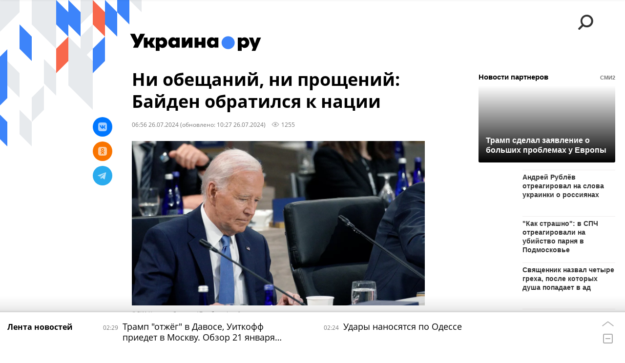

--- FILE ---
content_type: text/html; charset=utf-8
request_url: https://ukraina.ru/20240726/1056490004.html
body_size: 37936
content:
<!DOCTYPE html><html lang="ru"><head prefix="og: http://ogp.me/ns# article: http://ogp.me/ns/article# ya: http://webmaster.yandex.ru/vocabularies/"><meta http-equiv="Content-Type" content="text/html; charset=utf-8"><script type="text/javascript">
                        window.dataLayer = window.dataLayer || [];
                        dataLayer.push({
                        'page_title' : 'Ни обещаний, ни прощений: Байден обратился к нации',
                        'page_path' : '/20240726/1056490004.html',
                        'page_domain' : 'ukraina.ru',
                        'page_url' : 'https://ukraina.ru/20240726/1056490004.html',
                        'page_tags' : 'США, Америка, Украина, Камала Харрис, Джо Байден, Дональд Трамп, CNN, Верховный Суд, Демократическая партия, Эксклюзив',
                        'page_rubric' : '',
                        'article_id'  : '1056490004',
                        'article_length' : '8347',
                        'page_supertag' : 'Украина.ру'
                        });
                    </script>
            
                <script>
                    var _paq = _paq || [];
                    (function() {
                        _paq.push(['setSiteId', 'ukrainaru']);
                        _paq.push(['trackPageView']);
                        _paq.push(['enableLinkTracking']);
                        var d = document,
                            g = d.createElement('script'),
                            s = d.getElementsByTagName('script')[0];
                        g.type = 'text/javascript';
                        g.defer = true;
                        g.async = true;
                        g.src = '//a.ria.ru/js/counter.js';
                        s.parentNode.insertBefore(g, s);
                    })();
                </script>
            
        
            
                <script type="text/javascript">
                    (function() {
                        new Image().src = "//counter.yadro.ru/hit;RS_Total/SNG_Blt_Total/SNG?r"+
					        escape(document.referrer) + ((typeof(screen)=="undefined") ? "" :
					            ";s" + screen.width + "*" + screen.height + "*" + (screen.colorDepth ?
					                screen.colorDepth : screen.pixelDepth)) + ";u" + escape(document.URL) +
					        ";h" + escape(document.title.substring(0,150)) + ";" + Math.random();
                    })();
                </script>
            
        
            
                <!-- Yandex.Metrika counter -->
			        <script type="text/javascript" >
                        (function(m,e,t,r,i,k,a){m[i]=m[i]||function(){(m[i].a=m[i].a||[]).push(arguments)};
                        m[i].l=1*new Date();
                        for (var j = 0; j < document.scripts.length; j++) {if (document.scripts[j].src === r) { return; }}
                        k=e.createElement(t),a=e.getElementsByTagName(t)[0],k.async=1,k.src=r,a.parentNode.insertBefore(k,a)})
                        (window, document, "script", "https://mc.yandex.ru/metrika/tag.js", "ym");

                        ym(24922511, "init", {
                            clickmap:true,
                            trackLinks:true,
                            accurateTrackBounce:true
                        });
                    </script>
                    <noscript><div><img src="https://mc.yandex.ru/watch/24922511" style="position:absolute; left:-9999px;" alt="" /></div></noscript>
		        <!-- /Yandex.Metrika counter -->
             
        <meta charset="utf-8"><meta http-equiv="X-UA-Compatible" content="IE=edge,chrome=1"><title>Ни обещаний, ни прощений: Байден обратился к нации - 26.07.2024 Украина.ру</title><meta name="description" content="Американский политический истеблишмент продолжает лихорадить. Джо Байден все-таки выступил с обращением к нации. Ни слова о своем здоровье: ни подтвердил, ни опроверг"><meta name="keywords" content="сша, америка, украина, камала харрис, джо байден, дональд трамп, cnn, верховный суд, демократическая партия, эксклюзив"><meta name="analytics:title" content="Ни обещаний, ни прощений: Байден обратился к нации"><meta name="analytics:keyw" content="tag_SSHA, simple_Amerika, tag_Ukraina, simple_Kamala_KHarris, tag_Bajjden, tag_Donald_Tramp, simple_CNN, simple_Verkhovnyjj_Sud, simple_Demokraticheskaja_partija, exclusive"><meta name="analytics:rubric" content=""><meta name="analytics:tags" content="США, Америка, Украина, Камала Харрис, Джо Байден, Дональд Трамп, CNN, Верховный Суд, Демократическая партия, Эксклюзив"><meta name="analytics:site_domain" content="ukraina.ru"><meta name="analytics:lang" content="rus"><meta name="analytics:article_id" content="1056490004"><meta name="analytics:url" content="https://ukraina.ru/20240726/1056490004.html"><meta name="analytics:p_ts" content="1721966193"><meta name="analytics:author" content="Виктория Титова"><meta name="analytics:isscroll" content="0"><link rel="author" href="https://ukraina.ru/author_titova/"><meta property="og:url" content="https://ukraina.ru/20240726/1056490004.html"><meta property="og:title" content="Ни обещаний, ни прощений: Байден обратился к нации"><meta property="og:description" content="Американский политический истеблишмент продолжает лихорадить. Джо Байден все-таки выступил с обращением к нации. Ни слова о своем здоровье: ни подтвердил, ни опроверг"><meta property="og:type" content="article"><meta property="og:site_name" content="Украина.ру"><meta property="og:locale" content="ru_RU"><meta property="og:image" content="https://cdnn1.ukraina.ru/img/07e8/07/0c/1056204749_0:0:2590:1458_2072x0_60_0_0_19be4337258f30b1a4123532e25a6c48.jpg.webp"><meta property="og:image:width" content="2072"><meta property="og:image:height" content="1166"><meta name="twitter:card" content="summary_large_image"><meta name="twitter:site" content="@ukraina_ru"><link rel="canonical" href="https://ukraina.ru/20240726/1056490004.html"><link rel="alternate" hreflang="ru" href="https://ukraina.ru/20240726/1056490004.html"><link rel="alternate" hreflang="x-default" href="https://ukraina.ru/20240726/1056490004.html"><link rel="preconnect" href="https://ukraina.ru/"><link rel="dns-prefetch" href="https://ukraina.ru/"><link rel="alternate" type="application/rss+xml" href="https://ukraina.ru/export/rss2/archive/index.xml"><link rel="preload" as="image" href="https://cdnn1.ukraina.ru/img/07e8/07/0c/1056204749_0:0:2590:1458_1920x0_80_0_0_8487e45040fbaf0ad49d22b90d75ccdc.jpg.webp" imagesrcset="https://cdnn1.ukraina.ru/img/07e8/07/0c/1056204749_0:0:2590:1458_320x0_80_0_0_85a974b8e69cba0206c7094cf065cdb9.jpg.webp 320w, https://cdnn1.ukraina.ru/img/07e8/07/0c/1056204749_0:0:2590:1458_640x0_80_0_0_157ef894c9e149cced4d8f8248d6cc35.jpg.webp 640w, https://cdnn1.ukraina.ru/img/07e8/07/0c/1056204749_0:0:2590:1458_1024x0_80_0_0_7c6cba8e11547f0eb86457d93cbce0e3.jpg.webp 1024w, https://cdnn1.ukraina.ru/img/07e8/07/0c/1056204749_0:0:2590:1458_1280x0_80_0_0_ec4c7beeba718d6091a366c6e3f82388.jpg.webp 1280w, https://cdnn1.ukraina.ru/img/07e8/07/0c/1056204749_0:0:2590:1458_1600x0_80_0_0_29c730edb37bce3ebc28a496eea1d4bf.jpg.webp 1600w, https://cdnn1.ukraina.ru/img/07e8/07/0c/1056204749_0:0:2590:1458_1920x0_80_0_0_8487e45040fbaf0ad49d22b90d75ccdc.jpg.webp 1920w"><meta name="robots" content="index, follow, max-image-preview:large"><meta property="article:published_time" content="20240726T0656"><meta property="article:modified_time" content="20240726T1027"><meta property="article:author" content="Виктория Титова"><meta property="article:section" content="Новости"><meta property="article:tag" content="США"><meta property="article:tag" content="Америка"><meta property="article:tag" content="Украина"><meta property="article:tag" content="Камала Харрис"><meta property="article:tag" content="Джо Байден"><meta property="article:tag" content="Дональд Трамп"><meta property="article:tag" content="CNN"><meta property="article:tag" content="Верховный Суд"><meta property="article:tag" content="Демократическая партия"><meta property="article:tag" content="Эксклюзив"><link rel="amphtml" href="https://ukraina.ru/amp/20240726/1056490004.html"><meta name="viewport" content="width=device-width, initial-scale=1.0, maximum-scale=1.0, user-scalable=yes"><meta name="HandheldFriendly" content="true"><meta name="MobileOptimzied" content="width"><meta name="referrer" content="always"><meta name="format-detection" content="telephone=no"><meta name="format-detection" content="address=no"><meta name="yandex-verification" content="60b446706b5fd796"><meta name="google-site-verification" content="57DTwe_P8zcteI_1GYjEV5SeWutAwHYtsk-4KOIHvTM"><meta name="google-site-verification" content="OtWwmT7I1Awn_B7mgpoyj2iIaR906Mp_FUopU6DLpVE"><meta name="yandex-verification" content="6e92aa3fa8a4126f"><meta name="apple-itunes-app" content="app-id=1523036476"><meta name="google-play-app" content="app-id=ru.ria.ria"><link rel="icon" href="https://ukraina.ru/favicon.ico" sizes="any"><link rel="icon" href="https://ukraina.ru/i/favicons/favicon.svg" type="image/svg+xml"><link rel="apple-touch-icon" href="https://ukraina.ru/i/favicons/apple-touch-icon.png"><link rel="manifest" href="/i/favicons/manifest.json"><meta name="apple-mobile-web-app-title" content="Ukraina.ru"><meta name="application-name" content="Ukraina.ru"><meta name="theme-color" content="#3D84FA"><link rel="preload" href="https://ukraina.ru/css/fonts/font_open_sans.css?9fed4df23" as="style" onload="this.onload=null;this.rel='stylesheet'"><noscript><link rel="stylesheet" type="text/css" href="https://ukraina.ru/css/fonts/font_open_sans.css?9fed4df23"></noscript><link rel="stylesheet" type="text/css" href="https://ukraina.ru/css/common.min.css?97c2359ab"><link rel="stylesheet" type="text/css" href="https://ukraina.ru/css/pages/article.min.css?95a05159"><link rel="stylesheet" type="text/css" href="https://ukraina.ru/css/print/common_print.min.css?9f7d1515e"><script>var GLOBAL = {}; GLOBAL.www = 'https://ukraina.ru'; GLOBAL.cookie_domain = '.ukraina.ru'; GLOBAL.adriver = {}; GLOBAL.adriver.sid = "45736"; GLOBAL.adriver.bt = "52"; GLOBAL.csrf_token = ''; GLOBAL.search = {}; GLOBAL.locale = {}; GLOBAL.locale.smartcaptcha = {}; GLOBAL.locale.smartcaptcha.site_key = 'ysc1_nWSR8kz4pkKacftfh7f8RJjZRtSAUbSCGricQWKdd0353d60'; GLOBAL.comet = {}; GLOBAL.comet.ticket = "00"; GLOBAL.comet.url = "https://n-ssl.ria.ru/polling"; GLOBAL.comet.ts = "1769038279"; GLOBAL.comet.objects = []; GLOBAL.comet.reduce = ""; GLOBAL.comet.timeouts = {}; GLOBAL.comet.timeouts.try2 = 1000; GLOBAL.comet.timeouts.try3 = 10000; GLOBAL.comet.timeouts.try4 = 30000; GLOBAL.sock = {}; GLOBAL.sock.server = "https://cm.ria.ru/chat"; GLOBAL.project = "ukraina"; GLOBAL.partnerstags = "tag_SSHA:simple_Amerika:tag_Ukraina:simple_Kamala_KHarris:tag_Bajjden:tag_Donald_Tramp:simple_CNN:simple_Verkhovnyjj_Sud:simple_Demokraticheskaja_partija:exclusive"; GLOBAL.article = GLOBAL.article || {}; GLOBAL.article.id = 1056490004; GLOBAL.article.chat_expired = !!1; GLOBAL.chat = GLOBAL.chat || {}; GLOBAL.chat.show = !!1; GLOBAL.css = {}; GLOBAL.js = {}; GLOBAL.js.videoplayer = "https://ukraina.ru/js/libs/video/videoplayer.min.js?916f89fad"; GLOBAL.css.riaPartners_banner = "https://ukraina.ru/css/banners/partners_banner.min.css?99bd31f91"; GLOBAL.css.riaPartners_column = "https://ukraina.ru/css/banners/partners_column.min.css?953bc6f7a"; GLOBAL.css.riaPartners_mobile = "https://ukraina.ru/css/banners/partners_mobile.min.css?9fcd4037"; GLOBAL.js.riaPartners = "https://ukraina.ru/js/libs/ria.partners.js?99bd60808";</script><script>var endlessScrollFirst = 1056490004; var endlessScrollUrl = '/services/article/infinity/'; var endlessScrollAlgorithm = ''; var endlessScrollQueue = [1074648552, 1074649860, 1074649183, 1074649446, 1074648745, 1074647941, 1074645096, 1074644001, 1074645130, 1074645927, 1074644509, 1074643685, 1074642105, 1074640009, 1074640184];</script><link rel="preconnect" href="https://ads.betweendigital.com" crossorigin="anonymous"></head><body class="body m-ukraina m-article-page m-header-brand" id="body" data-const-page-type="article" data-page-type="article" data-page-project="ukraina" data-header-sticked-on="1"><script src="https://ukraina.ru/js/jquery/jquery-1.12.4.min.js?96ee03cbd"></script><div class="schema_org" itemscope="itemscope" itemtype="https://schema.org/WebSite"><meta itemprop="name" content="Украина.ру"><meta itemprop="description" content="Последние новости Украины, самая актуальная информация: темы дня, интервью, обзоры, анализ. Фото и видео с места событий и происшествий."><a itemprop="url" href="https://ukraina.ru"> </a><meta itemprop="image" content="https://ukraina.ru/i/export/ukraina/logo.png"></div><ul class="schema_org" itemscope="itemscope" itemtype="http://schema.org/BreadcrumbList"><li itemprop="itemListElement" itemscope="itemscope" itemtype="http://schema.org/ListItem"><meta itemprop="name" content="Украина.ру"><meta itemprop="position" content="1"><meta itemprop="item" content="https://ukraina.ru"><a itemprop="url" href="https://ukraina.ru"> </a></li><li itemprop="itemListElement" itemscope="itemscope" itemtype="http://schema.org/ListItem"><meta itemprop="name" content="Новости"><meta itemprop="position" content="2"><meta itemprop="item" content="https://ukraina.ru/20240726/"><a itemprop="url" href="https://ukraina.ru/20240726/"> </a></li><li itemprop="itemListElement" itemscope="itemscope" itemtype="http://schema.org/ListItem"><meta itemprop="name" content="Ни обещаний, ни прощений: Байден обратился к нации"><meta itemprop="position" content="3"><meta itemprop="item" content="https://ukraina.ru/20240726/1056490004.html"><a itemprop="url" href="https://ukraina.ru/20240726/1056490004.html"> </a></li></ul><script>
            var svg_spirte_files = [

                "https://ukraina.ru/i/sprites/header_icon/inline.svg?16",
                "https://ukraina.ru/i/sprites/icon/inline.svg?16",

                

                "https://ukraina.ru/i/sprites/logo/inline.svg?16",
                "https://ukraina.ru/i/sprites/social/inline.svg?16",
                
                    "https://ukraina.ru/i/brand/graph-mob-ukraina.svg?16",
                    "https://ukraina.ru/i/brand/graph-desk-ukraina.svg?16",
                
                "https://ukraina.ru/i/sprites/s_icon/inline.svg?16",
                "https://ukraina.ru/i/sprites/s_social/inline.svg?16"
            ];

            for (var i = 0; i < svg_spirte_files.length; i++) {
                var svg_ajax = new XMLHttpRequest();
                svg_ajax.open("GET", svg_spirte_files[i], true);
                svg_ajax.send();
                svg_ajax.onload = function(e) {
                    var svg_div = document.createElement("div");
                    svg_div.className = 'svg-sprite';
                    svg_div.innerHTML = this.responseText;
                    document.body.insertBefore(svg_div, document.body.childNodes[0]);
                }
            }
            </script><script src="https://ukraina.ru/js/libs/banners/adfx.loader.bind.js?978a4bff1"></script><script>
                (window.yaContextCb = window.yaContextCb || []).push(() => {
                    replaceOriginalAdFoxMethods();
                    /* window.Ya.adfoxCode.hbCallbacks = window.Ya.adfoxCode.hbCallbacks || []; */ // это для HB на будущее
                })
            </script><script src="https://yandex.ru/ads/system/context.js" async="true"></script><script src="https://ukraina.ru/js/libs/banners/prebid.min.js?991c5bc75"></script><script>
                window.riaPartners = window.riaPartners || [];
            </script><div class="view-size" id="jsViewSize"></div><div class="page" id="page"><div class="page__width"><aside><div class="banner m-before-header m-not-stub m-article-desktop" data-position="article_desktop_header"><div class="banner__content"></div></div><div class="banner m-before-header m-article-mobile" data-position="article_mobile_header"><div class="banner__content"></div></div></aside></div><aside></aside><div class="page__width"><div class="page__bg"><div class="page__bg-media"></div><div class="alert m-hidden" id="alertAfterRegister"><div class="alert__text">
                Регистрация пройдена успешно! <br>
                Пожалуйста, перейдите по ссылке из письма, отправленного на <span class="m-email"></span></div><div class="alert__btn"><button class="form__btn m-min m-black confirmEmail">Отправить еще раз</button></div></div><div class="header" id="header" data-header-brand="1"><div class="header__height" id="headerHeight"></div><div class="header__bg"></div><div class="header__brand-bg"><div class="header__brand-align"><div class="header__brand-image"><div class="header__brand-image-desk"><svg class="svg-graphic"><use xmlns:xlink="http://www.w3.org/1999/xlink" xlink:href="#graph-desc-ukraina"></use></svg></div><div class="header__brand-image-mob"><svg class="svg-graphic"><use xmlns:xlink="http://www.w3.org/1999/xlink" xlink:href="#graph-mob-ukraina"></use></svg></div></div></div></div><div class="header__brand-align"><div class="header__brand-logo"><a class="header__brand-logo-link" href="/"><span class="h"><svg class="svg-icon"><use xmlns:xlink="http://www.w3.org/1999/xlink" xlink:href="#logo-ukraina_logo_m"></use></svg></span><span class="hw"><svg class="svg-icon"><use xmlns:xlink="http://www.w3.org/1999/xlink" xlink:href="#logo-ukraina_logo_white_m"></use></svg></span></a></div></div><div class="header__brand-menu" data-nosnippet="true"><div class="header__menu"><div class="header__menu-social-block"><span class="header__menu-button header__menu-social m-title"><b>Мы в</b></span><a class="header__menu-button header__menu-social m-zen" href="https://dzen.ru/ukraina.ru?favid=254116334" target="_blank"><span><i><svg class="svg-icon"><use xmlns:xlink="http://www.w3.org/1999/xlink" xlink:href="#social-zen"></use></svg></i></span></a><a class="header__menu-button header__menu-social m-telegram" href="https://t.me/ukr_2025_ru" target="_blank"><span><i><svg class="svg-icon"><use xmlns:xlink="http://www.w3.org/1999/xlink" xlink:href="#social-telegram_round"></use></svg></i></span></a><a class="header__menu-button header__menu-social m-max" href="https://max.ru/ukr_2025_ru" target="_blank"><span><i><svg class="svg-icon"><use xmlns:xlink="http://www.w3.org/1999/xlink" xlink:href="#social-max_square"></use></svg></i></span></a><a class="header__menu-button header__menu-social m-podcasts" href="https://vk.ru/podcasts-72801118" target="_blank"><span><i><svg class="svg-icon"><use xmlns:xlink="http://www.w3.org/1999/xlink" xlink:href="#icon-play_podcast"></use></svg></i></span></a></div><a class="header__menu-button header__menu-search" data-modal-open="search"><span class="header__menu-icon-l"><svg class="svg-icon"><use xmlns:xlink="http://www.w3.org/1999/xlink" xlink:href="#header_icon-searchL"></use></svg></span><span class="header__menu-icon-s"><svg class="svg-icon"><use xmlns:xlink="http://www.w3.org/1999/xlink" xlink:href="#header_icon-searchS"></use></svg></span></a><a class="header__menu-button header__menu-live js__toggle-live"><span class="header__menu-icon-online"></span></a></div></div><div class="header__position"><div class="page__width"><div class="header__sticked" id="headerSticked"><div class="header__sticked-logo"><div class="header__sticked-logo-img m-ukraina"><svg class="svg-icon"><use xmlns:xlink="http://www.w3.org/1999/xlink" xlink:href="#logo-ukraina_logo_m"></use></svg></div><a class="header__sticked-link-home" href="/" title="Главная страница сайта ukraina"></a></div><div class="share m-header" data-type="header" data-nosnippet="true" data-id="1056490004" data-url="https://ukraina.ru/20240726/1056490004.html" data-title="Ни обещаний, ни прощений: Байден обратился к нации"></div><div class="header__menu"><div class="header__menu-social-block"><span class="header__menu-button header__menu-social m-title"><b>Мы в</b></span><a class="header__menu-button header__menu-social m-zen" href="https://dzen.ru/ukraina.ru?favid=254116334" target="_blank"><span><i><svg class="svg-icon"><use xmlns:xlink="http://www.w3.org/1999/xlink" xlink:href="#social-zen"></use></svg></i></span></a><a class="header__menu-button header__menu-social m-telegram" href="https://t.me/ukr_2025_ru" target="_blank"><span><i><svg class="svg-icon"><use xmlns:xlink="http://www.w3.org/1999/xlink" xlink:href="#social-telegram_round"></use></svg></i></span></a><a class="header__menu-button header__menu-social m-max" href="https://max.ru/ukr_2025_ru" target="_blank"><span><i><svg class="svg-icon"><use xmlns:xlink="http://www.w3.org/1999/xlink" xlink:href="#social-max_square"></use></svg></i></span></a><a class="header__menu-button header__menu-social m-podcasts" href="https://vk.ru/podcasts-72801118" target="_blank"><span><i><svg class="svg-icon"><use xmlns:xlink="http://www.w3.org/1999/xlink" xlink:href="#icon-play_podcast"></use></svg></i></span></a></div><a class="header__menu-button header__menu-search" data-modal-open="search"><span class="header__menu-icon-l"><svg class="svg-icon"><use xmlns:xlink="http://www.w3.org/1999/xlink" xlink:href="#header_icon-searchL"></use></svg></span><span class="header__menu-icon-s"><svg class="svg-icon"><use xmlns:xlink="http://www.w3.org/1999/xlink" xlink:href="#header_icon-searchS"></use></svg></span></a><a class="header__menu-button header__menu-live js__toggle-live"><span class="header__menu-icon-online"></span></a></div></div></div></div></div><div class="content" id="content"><div class="endless" id="endless"><div class="endless__item " data-supertag="0" data-remove-fat="0" data-advertisement-project="0" data-remove-advertisement="0" data-id="1056490004" data-date="20240726" data-endless="1" data-domain="ukraina.ru" data-project="ukraina" data-url="/20240726/1056490004.html" data-full-url="https://ukraina.ru/20240726/1056490004.html" data-title="Ни обещаний, ни прощений: Байден обратился к нации" data-published="2024-07-26T06:56" data-text-length="8347" data-keywords="сша, америка, украина, камала харрис, джо байден, дональд трамп, cnn, верховный суд, демократическая партия, эксклюзив" data-author="Виктория Титова" data-author-korr="" data-analytics-keyw="tag_SSHA, simple_Amerika, tag_Ukraina, simple_Kamala_KHarris, tag_Bajjden, tag_Donald_Tramp, simple_CNN, simple_Verkhovnyjj_Sud, simple_Demokraticheskaja_partija, exclusive" data-analytics-rubric="" data-analytics-tags="США, Америка, Украина, Камала Харрис, Джо Байден, Дональд Трамп, CNN, Верховный Суд, Демократическая партия, Эксклюзив" data-article-show="" data-pts="1721966193" data-article-type="article" data-is-scroll="0" data-head-title="Ни обещаний, ни прощений: Байден обратился к нации - 26.07.2024 Украина.ру"><div class="endless__item-content page__width"><div class="layout-article"><div class="layout-article__over"><div class="layout-article__main"><div class="article m-article m-ukraina" data-article-id="1056490004"><div class="layout-article__600-align"><div class="article__meta" itemscope="" itemtype="https://schema.org/Article"><div itemprop="mainEntityOfPage">https://ukraina.ru/20240726/1056490004.html</div><a itemprop="url" href="/20240726/1056490004.html"> </a><div itemprop="headline">Ни обещаний, ни прощений: Байден обратился к нации</div><div itemprop="alternativeHeadline">Ни обещаний, ни прощений: Байден обратился к нации - 26.07.2024 Украина.ру</div><div itemprop="name">Ни обещаний, ни прощений: Байден обратился к нации</div><div itemprop="description">Американский политический истеблишмент продолжает лихорадить. Джо Байден все-таки выступил с обращением к нации. Ни слова о своем здоровье: ни подтвердил, ни опроверг</div><div itemprop="datePublished">2024-07-26T06:56</div><div itemprop="dateCreated">2024-07-26T06:56</div><div itemprop="dateModified">2024-07-26T10:27</div><div itemprop="articleSection">сша</div><div itemprop="articleSection">америка</div><div itemprop="articleSection">украина</div><div itemprop="articleSection">камала харрис</div><div itemprop="articleSection">джо байден</div><div itemprop="articleSection">дональд трамп</div><div itemprop="articleSection">cnn</div><div itemprop="articleSection">верховный суд</div><div itemprop="articleSection">демократическая партия</div><div itemprop="articleSection">эксклюзив</div><div itemprop="speakable" itemscope="" itemtype="https://schema.org/SpeakableSpecification"><div itemprop="xpath">/html/head/meta[@name='og:title']/@content</div><div itemprop="xpath">/html/head/meta[@name='og:description']/@content</div></div><div itemprop="associatedMedia">https://cdnn1.ukraina.ru/img/07e8/07/0c/1056204749_0:0:2590:1458_1920x0_80_0_0_8487e45040fbaf0ad49d22b90d75ccdc.jpg.webp</div><div itemprop="articleBody">Напомним, в соцсетях пошли слухи и о кончине американского президента, и об инсульте, и о потере чувства реальности. Байден мифы развеял отчасти, представ перед телесуфлером и камерой. Свою речь президент США посвятил будущему демократии, ратовал за своего вице-премьера Харрис. Ее перспективы в предвыборной гонке остаются туманными. Неясно, поддержит ли ее выдвижение официально Демократическая партия. Также прогнозы победы Харрис над Трампом тоже стали предметов социологических спекуляций. Куда движется американская политическая система, почему именно нынешние выборы являются экзистенциальными — размышляли эксперты в своих соцсетях.Политолог Дмитрий ЕвстафьевПосмотрел я выступление Байдена (где телесуфлер в окне отражается). Выводов у меня два. Вернее, один вывод и одно предположение. Вывод, причем совершенно твердый. Байден находится в изоляции, фактически отстранен от власти. И это серьезный вызов для нас — ситуация, когда непонятно, кто в Америке власть, кто реально принимает решения. И добиваться ясности надо жестко, любым способом, невзирая на истерики Белого дома. И вопрос о том, у кого "коды доступа" перестает быть вопросом-набросом. Это уже вопрос безопасности нашей страны. Боюсь, ситуация гораздо более серьезная, нежели кажется. Предположение. С меньшей, но все равно высокой степенью уверенности. Эта президентская кампания не между теперь уже Трампом и Харрис. Это выбор между Харрис и Вэнсом, между двумя версиями новой Америки. За которыми — за обеими! — стоят очень серьезные лоббистские силы, отражающие реальные экономические интересы. И которые — опять же обе! — нацелены на то, чтобы хоть как-то восстановить связь политических кругов и общества. Но разных его сегментов. Так, что (1) драка только начинается — "начинается", а не "началась". И она будет не за 4 следующих года, а за 12. А то и больше. А ближайшие четыре года — всего лишь период "реконструкции" США и подготовке к реальному удушению/раздербаниванию Китая (в зависимости от результатов "реконструкции").Политолог Юрий БаранчикДжо Байден таки появился живой на публике и выступил с обращением к нации по поводу своего выхода из избирательной гонки на пост президента США. Он призвал поддержать вице-президента Камалу Харрис в качестве основного кандидата от Демократической партии. Избирательный штаб "Байден — Харрис" уже переименован в только "Харрис" и подал заявку о регистрации в центральную избирательную комиссию США. Однако Харрис пока официально не стала основным кандидатом от Демпартии, так как должна пройти этап избрания на партийной конференции. Следует заметить, что за избрание Харрис в первый же день высказалась чета Клинтонов и наследник Джорджа Сороса — Александр Сорос. Это неудивительно, так как Харрис можно назвать протеже Клинтонов и Сороса, которые вели ее практически с самого начала политической карьеры. В то же время моральный авторитет Демпартии, бывший президент Барак Обама, пока не высказал поддержки Харрис. Теневой лидер партии — Нэнси Пелоси тоже поддержала Харрис, хотя ранее высказывалась за открытое избрание кандидатов. 90% конгрессменов-демократов поддержали выдвижение Харрис, среди губернаторов-демократов она пользуется полной поддержкой. Губернатор штата Мичиган Гретхен Уитмер и губернатор Калифорнии Гэвин Ньюсом, в первые дни поддержали кандидатуру Харрис, хотя некоторые считали их основными конкурентами в случае партийного голосования. Как сообщает издание The Hill, в Демпартии испытали облегчение после ухода Байдена, и те спонсоры, которые придерживали помощь до решения вопроса по Байдену, теперь возвращаются в игру. Избирательный штаб Харрис собрал $ 100 миллионов за 36 часов и привлек около 50 тысяч волонтеров для ее продвижения. Как сообщили в Демпратии, Харрис официально переступила необходимый порог выдвижения в президенты, получив одобрение более 1968 делегатов. Поэтому выбор Харрис в качестве основного кандидата Демпартии практически предопределен, выборы пройдут до 7 августа. Точная дата пока не назначена. Кроме того, слом правил политического наследования мог бы расколоть Демпартию и перерасти в хаос. В 1968 году открытое голосование по кандидатам в партии, на партийной конференции в Чикаго, переросло в массовые беспорядки, которые подавлялись с помощью национальной гвардии и даже регулярной армии. Повторения подобного в Демпартии явно не хотят. Следует сказать, что центральные американские СМИ уже провели первую информационную атаку на своих граждан, чтобы подыграть Харрис. Агентство Reuters и компания Ipsos опубликовали результаты опросов, в соответствии с которыми Харрис поддержали 44% респондентов по сравнению с 42% у Трампа. Хотя канал CNN дал результаты опросов, где Трампа поддерживают 49% зарегистрированных избирателей по всей стране против 46% у Харрис. Агентство YouGov и журнал Economist в совместном опросе показали результат 44% у Трампа и 41% у Харрис. Вообще, замена Байдена на Харрис не выглядит путем спасения для Демпартии, это больше похоже на вариант купирования внутреннего раскола и попытку спасти избирательную гонку в конгресс, чем [борьбу] за пост президента. В то же время ставки очень высоки и Демпартия предпримет все возможное, чтобы не допустить Трампа в Белый дом на новый срок.Украинский политик Евгений ШевченкоСо сходом Байдена с дистанции предвыборной гонки у некоторых государственных деятелей на Украине, булки разъехались на два стула. "О, как же быть? Быть или не быть? Вот в чем вопрос", — думают они, ломая голову себе и своим политтехнологам. Особенно тяжело в подобной ситуации тем, кто привык яйца раскладывать в разные корзины. Как же съесть и сесть? Не завидую я им. Всех их знаю пофамильно. У них нет своих убеждений. Это просто конъюнктурщики. Поэтому они и мечутся то в одну, то в другую сторону. Я нисколько не сомневаюсь в победе Трампа. И осознаю, что есть вероятность его проигрыша. Но он прав. И он называет вещи своими именами. У него четко обозначена цель и средства их достижения. Поэтому можете считать меня трампистом. А что у его конкурентов? Одни лозунги и призрачные лживые ценности. Которые только на заборе написаны, а в реальности остаются только надписями. Глобалисты, трансформисты и транссексуалы, манипуляторы и разрушители человеческих душ, гомосексуалисты, чайлдфри и безбожники, зеленые шестерки ротшильдов-кровопийц и остальные извращенцы-психопаты, вы достали весь мир. И Трамп — это надежда на мировую политическую революцию. Трамп — это способ навсегда убрать от власти людей с ограниченными интеллектуальными возможностями. Ибо психически нормальные люди при власти не доведут мир до ядерной катастрофы. Что миру предлагает эта смеющаяся женщина? Снова поржать на выборах, чтобы потом все рыдали много лет, хороня своих родных, погибших на войне? Нет уж, увольте! Плавали, знаем.Политолог Малек ДудаковБайден всё-таки выступил с долгожданной речью. Он специально проигнорировал тему состояния своего здоровья. Байден попытался сделать упор на одной повестке — спасении американской демократии от Трампа. Свой выход из президентской гонки он объяснил желанием передать эстафету поколению помоложе, а именно 59-летней Харрис. Правда, тема "спасения демократии" никак не состыкуется с тем, что Харрис сделали кандидатом в обход демократических процедур на праймериз. Уходить с поста президента Байден не собирается. Ему ещё нужно выписать помилования членам своей семьи под занавес президентства. И он вдруг вспомнил про реформу Верховного суда. Хотя эта тема уже мертворождённая. Но иронично: вроде как спасаешь от Трампа институты, а сам готов сломать судебную систему. И заполнить Верховный суд либеральными судьями. Причём Байден ещё и похвастался тем, что США якобы сейчас не находятся ни в одной войне. И он тут же пообещал выделить оставшиеся транши Украине, а также сохранить НАТО. В общем, на Байдена постараются возложить весь негатив за международные кризисы. Особенно в случае эскалации на Ближнем Востоке и коллапса украинского фронта. Но и это может не помочь Харрис. Её медовый месяц так толком и не начался — в свежем опросе CNN Трамп обходит Харрис на 3 пункта. Ну а инсайдеры в окружении Обамы утверждают, что тот тоже не верит в шансы Харрис на победу. Хотя именно команда Обамы устроила переворот против Байдена и сейчас подбирает Харрис напарника. Но в итоге может оказаться, что Харрис станет таким же слабым оппонентом для Трампа, как и Байден.О других особенностях политической борьбы за Белый дом — в статье Владимира Скачко "Схватка сиделок. Камала Харрис уже побеждает".</div><div itemprop="citation">https://ukraina.ru/20240725/1056465807.html</div><div itemprop="contentLocation">сша</div><div itemprop="contentLocation">америка</div><div itemprop="contentLocation">украина</div><div itemprop="copyrightHolder" itemscope="" itemtype="http://schema.org/Organization"><div itemprop="name">Украина.ру</div><a itemprop="url" href="https://ukraina.ru/"> </a><div itemprop="address" itemscope="" itemtype="http://schema.org/PostalAddress"><meta itemprop="streetAddress" content="Зубовский бульвар, 4"><meta itemprop="postalCode" content="119021"><meta itemprop="addressLocality" content="Москва"><meta itemprop="addressRegion" content="Москва"><div itemprop="addressCountry" itemscope="" itemtype="https://schema.org/Country"><meta itemprop="name" content="Россия"></div></div><div itemprop="aggregateRating" itemscope="itemscope" itemtype="https://schema.org/AggregateRating"><div itemprop="worstRating">1</div><div itemprop="bestRating">5</div><div itemprop="ratingValue">4.7</div><div itemprop="ratingCount">96</div></div><div itemprop="email">editors@ukraina.ru</div><div itemprop="telephone">+7 495 645 66 01</div><div itemprop="legalName">ФГУП МИА «Россия сегодня»</div><a itemprop="sameAs" href="https://vk.ru/club72801118"> </a><a itemprop="sameAs" href="https://twitter.com/ukraina_ru"> </a><a itemprop="sameAs" href="https://ok.ru/ukrainaru"> </a><a itemprop="sameAs" href="https://t.me/ukr_2025_ru"> </a><a itemprop="sameAs" href="https://www.youtube.com/channel/UCMn-sDD6rLByW8JdweiGctQ"> </a><a itemprop="sameAs" href="https://zen.yandex.ru/ukraina.ru"> </a><a itemprop="sameAs" href="https://rutube.ru/video/person/4478643/"> </a><a itemprop="sameAs" href="https://ru.wikipedia.org/wiki/%D0%A3%D0%BA%D1%80%D0%B0%D0%B8%D0%BD%D0%B0.%D1%80%D1%83"> </a><div itemprop="logo" itemscope="" itemtype="https://schema.org/ImageObject"><a itemprop="url" href="https://ukraina.ru/i/schema_org/ukraina_logo.png"> </a><a itemprop="contentUrl" href="https://ukraina.ru/i/schema_org/ukraina_logo.png"> </a><div itemprop="width">452</div><div itemprop="height">60</div></div></div><div itemprop="copyrightYear">2024</div><div itemprop="creator" itemscope="" itemtype="http://schema.org/Person"><div itemprop="name">Виктория Титова</div><a itemprop="url" href="https://ukraina.ru/author_titova/"> </a><div itemprop="image">https://cdnn1.ukraina.ru/img/101866/84/1018668494_0:0:400:400_100x100_80_0_0_7f793261f5bf102be7ee49e86bef7220.png.webp</div></div><a itemprop="discussionUrl" href="https://ukraina.ru/20240726/1056490004.html?chat_room_id=1056490004"> </a><div itemprop="editor" itemscope="" itemtype="http://schema.org/Person"><div itemprop="name">Виктория Титова</div><a itemprop="url" href="https://ukraina.ru/author_titova/"> </a><div itemprop="image">https://cdnn1.ukraina.ru/img/101866/84/1018668494_0:0:400:400_100x100_80_0_0_7f793261f5bf102be7ee49e86bef7220.png.webp</div></div><div itemprop="genre">Новости</div><div itemprop="inLanguage">ru-RU</div><div itemprop="publishingPrinciples">https://xn--c1acbl2abdlkab1og.xn--p1ai/</div><div itemprop="sourceOrganization" itemscope="" itemtype="http://schema.org/Organization"><div itemprop="name">Украина.ру</div><a itemprop="url" href="https://ukraina.ru/"> </a><div itemprop="address" itemscope="" itemtype="http://schema.org/PostalAddress"><meta itemprop="streetAddress" content="Зубовский бульвар, 4"><meta itemprop="postalCode" content="119021"><meta itemprop="addressLocality" content="Москва"><meta itemprop="addressRegion" content="Москва"><div itemprop="addressCountry" itemscope="" itemtype="https://schema.org/Country"><meta itemprop="name" content="Россия"></div></div><div itemprop="aggregateRating" itemscope="itemscope" itemtype="https://schema.org/AggregateRating"><div itemprop="worstRating">1</div><div itemprop="bestRating">5</div><div itemprop="ratingValue">4.7</div><div itemprop="ratingCount">96</div></div><div itemprop="email">editors@ukraina.ru</div><div itemprop="telephone">+7 495 645 66 01</div><div itemprop="legalName">ФГУП МИА «Россия сегодня»</div><a itemprop="sameAs" href="https://vk.ru/club72801118"> </a><a itemprop="sameAs" href="https://twitter.com/ukraina_ru"> </a><a itemprop="sameAs" href="https://ok.ru/ukrainaru"> </a><a itemprop="sameAs" href="https://t.me/ukr_2025_ru"> </a><a itemprop="sameAs" href="https://www.youtube.com/channel/UCMn-sDD6rLByW8JdweiGctQ"> </a><a itemprop="sameAs" href="https://zen.yandex.ru/ukraina.ru"> </a><a itemprop="sameAs" href="https://rutube.ru/video/person/4478643/"> </a><a itemprop="sameAs" href="https://ru.wikipedia.org/wiki/%D0%A3%D0%BA%D1%80%D0%B0%D0%B8%D0%BD%D0%B0.%D1%80%D1%83"> </a><div itemprop="logo" itemscope="" itemtype="https://schema.org/ImageObject"><a itemprop="url" href="https://ukraina.ru/i/schema_org/ukraina_logo.png"> </a><a itemprop="contentUrl" href="https://ukraina.ru/i/schema_org/ukraina_logo.png"> </a><div itemprop="width">452</div><div itemprop="height">60</div></div></div><div itemprop="image" itemscope="" itemtype="https://schema.org/ImageObject"><a itemprop="url" href="https://cdnn1.ukraina.ru/img/07e8/07/0c/1056204749_0:0:2590:1458_1920x0_80_0_0_8487e45040fbaf0ad49d22b90d75ccdc.jpg.webp"></a><a itemprop="contentUrl" href="https://cdnn1.ukraina.ru/img/07e8/07/0c/1056204749_0:0:2590:1458_1920x0_80_0_0_8487e45040fbaf0ad49d22b90d75ccdc.jpg.webp"></a><div itemprop="width">1920</div><div itemprop="height">1080</div><div itemprop="representativeOfPage">true</div></div><a itemprop="thumbnailUrl" href="https://cdnn1.ukraina.ru/img/07e8/07/0c/1056204749_0:0:2590:1458_1920x0_80_0_0_8487e45040fbaf0ad49d22b90d75ccdc.jpg.webp"></a><div itemprop="image" itemscope="" itemtype="https://schema.org/ImageObject"><a itemprop="url" href="https://cdnn1.ukraina.ru/img/07e8/07/0c/1056204749_0:0:2300:1724_1920x0_80_0_0_f166a63e03c02826d386eaa44c8288fe.jpg.webp"></a><a itemprop="contentUrl" href="https://cdnn1.ukraina.ru/img/07e8/07/0c/1056204749_0:0:2300:1724_1920x0_80_0_0_f166a63e03c02826d386eaa44c8288fe.jpg.webp"></a><div itemprop="width">1920</div><div itemprop="height">1440</div><div itemprop="representativeOfPage">true</div></div><a itemprop="thumbnailUrl" href="https://cdnn1.ukraina.ru/img/07e8/07/0c/1056204749_0:0:2300:1724_1920x0_80_0_0_f166a63e03c02826d386eaa44c8288fe.jpg.webp">https://cdnn1.ukraina.ru/img/07e8/07/0c/1056204749_0:0:2300:1724_1920x0_80_0_0_f166a63e03c02826d386eaa44c8288fe.jpg.webp</a><div itemprop="image" itemscope="" itemtype="https://schema.org/ImageObject"><a itemprop="url" href="https://cdnn1.ukraina.ru/img/07e8/07/0c/1056204749_169:0:1688:1519_1920x0_80_0_0_4f3dc20e189c496b3fb1c3f3625f04f4.jpg.webp"></a><a itemprop="contentUrl" href="https://cdnn1.ukraina.ru/img/07e8/07/0c/1056204749_169:0:1688:1519_1920x0_80_0_0_4f3dc20e189c496b3fb1c3f3625f04f4.jpg.webp"></a><div itemprop="width">1920</div><div itemprop="height">1920</div><div itemprop="representativeOfPage">true</div></div><a itemprop="thumbnailUrl" href="https://cdnn1.ukraina.ru/img/07e8/07/0c/1056204749_169:0:1688:1519_1920x0_80_0_0_4f3dc20e189c496b3fb1c3f3625f04f4.jpg.webp"></a><div itemprop="publisher" itemscope="" itemtype="http://schema.org/Organization"><div itemprop="name">Украина.ру</div><a itemprop="url" href="https://ukraina.ru/"> </a><div itemprop="address" itemscope="" itemtype="http://schema.org/PostalAddress"><meta itemprop="streetAddress" content="Зубовский бульвар, 4"><meta itemprop="postalCode" content="119021"><meta itemprop="addressLocality" content="Москва"><meta itemprop="addressRegion" content="Москва"><div itemprop="addressCountry" itemscope="" itemtype="https://schema.org/Country"><meta itemprop="name" content="Россия"></div></div><div itemprop="aggregateRating" itemscope="itemscope" itemtype="https://schema.org/AggregateRating"><div itemprop="worstRating">1</div><div itemprop="bestRating">5</div><div itemprop="ratingValue">4.7</div><div itemprop="ratingCount">96</div></div><div itemprop="email">editors@ukraina.ru</div><div itemprop="telephone">+7 495 645 66 01</div><div itemprop="legalName">ФГУП МИА «Россия сегодня»</div><a itemprop="sameAs" href="https://vk.ru/club72801118"> </a><a itemprop="sameAs" href="https://twitter.com/ukraina_ru"> </a><a itemprop="sameAs" href="https://ok.ru/ukrainaru"> </a><a itemprop="sameAs" href="https://t.me/ukr_2025_ru"> </a><a itemprop="sameAs" href="https://www.youtube.com/channel/UCMn-sDD6rLByW8JdweiGctQ"> </a><a itemprop="sameAs" href="https://zen.yandex.ru/ukraina.ru"> </a><a itemprop="sameAs" href="https://rutube.ru/video/person/4478643/"> </a><a itemprop="sameAs" href="https://ru.wikipedia.org/wiki/%D0%A3%D0%BA%D1%80%D0%B0%D0%B8%D0%BD%D0%B0.%D1%80%D1%83"> </a><div itemprop="logo" itemscope="" itemtype="https://schema.org/ImageObject"><a itemprop="url" href="https://ukraina.ru/i/schema_org/ukraina_logo.png"> </a><a itemprop="contentUrl" href="https://ukraina.ru/i/schema_org/ukraina_logo.png"> </a><div itemprop="width">452</div><div itemprop="height">60</div></div></div><div itemprop="author" itemscope="" itemtype="http://schema.org/Person"><div itemprop="name">Виктория Титова</div><a itemprop="url" href="https://ukraina.ru/author_titova/"> </a><div itemprop="image">https://cdnn1.ukraina.ru/img/101866/84/1018668494_0:0:400:400_100x100_80_0_0_7f793261f5bf102be7ee49e86bef7220.png.webp</div></div><div itemprop="keywords">сша, америка, украина, камала харрис, джо байден, дональд трамп, cnn, верховный суд, демократическая партия, эксклюзив</div></div><div class="article__meta" itemscope="" itemprop="about" itemtype="https://schema.org/Thing"><div itemprop="name">США, Америка, Украина, Камала Харрис, Джо Байден, Дональд Трамп, CNN, Верховный Суд, Демократическая партия, Эксклюзив</div></div><div class="article__header"><h1 class="article__title">Ни обещаний, ни прощений: Байден обратился к нации</h1><div class="article__info" data-nosnippet="true"><div class="article__info-date"><a href="/20240726/">06:56 26.07.2024</a><span class="article__info-date-modified"> (обновлено: 10:27 26.07.2024)</span></div><div class="article__info-statistic"><div class="dot-loader m-grey"><span> </span></div></div></div><div class="article__announce"><div class="media" data-media-tipe="ar16x9a"><div class="media__size"><div class="photoview__open" data-photoview-group="1056490004" data-photoview-src="https://cdnn1.ukraina.ru/img/07e8/07/0c/1056204749_0:0:2590:1724_1440x900_80_1_1_c00db3d8460b9b2645341a3a126935a9.jpg.webp?source-sid=rian_photo" data-photoview-image-id="1056204731" data-photoview-sharelink="https://ukraina.ru/20240726/1056490004.html?share-img=1056204731" data-photoview-shareid=""><noindex><div class="photoview__open-info"><span class="photoview__copyright"><a href="http://www.rian.ru/docs/about/copyright.html">© РИА Новости . Стрингер</a></span><span class="photoview__ext-link"> / <a href="http://visualrian.ru/images/item/8727309" target="_blank">Перейти в фотобанк</a></span><span class="photoview__desc-text">Джо Байден</span></div></noindex><img media-type="ar16x9a" data-crop-ratio="0.5625" data-crop-width="600" data-crop-height="338" data-source-sid="rian_photo" alt="Джо Байден - РИА Новости, 1920, 26.07.2024" title="Джо Байден" class="" width="1920" height="1080" decoding="async" sizes="(min-width: 600px) 600px, 100vw" src="https://cdnn1.ukraina.ru/img/07e8/07/0c/1056204749_0:0:2590:1458_1920x0_80_0_0_8487e45040fbaf0ad49d22b90d75ccdc.jpg.webp" srcset="https://cdnn1.ukraina.ru/img/07e8/07/0c/1056204749_0:0:2590:1458_640x0_80_0_0_157ef894c9e149cced4d8f8248d6cc35.jpg.webp 640w,https://cdnn1.ukraina.ru/img/07e8/07/0c/1056204749_0:0:2590:1458_1280x0_80_0_0_ec4c7beeba718d6091a366c6e3f82388.jpg.webp 1280w,https://cdnn1.ukraina.ru/img/07e8/07/0c/1056204749_0:0:2590:1458_1920x0_80_0_0_8487e45040fbaf0ad49d22b90d75ccdc.jpg.webp 1920w"><script type="application/ld+json">
                {
                    "@context": "http://schema.org",
                    "@type": "ImageObject",
                    "url": "https://cdnn1.ukraina.ru/img/07e8/07/0c/1056204749_0:0:2590:1458_640x0_80_0_0_157ef894c9e149cced4d8f8248d6cc35.jpg.webp",
                    
                        "thumbnail": [
                            
                                {
                                    "@type": "ImageObject",
                                    "url": "https://cdnn1.ukraina.ru/img/07e8/07/0c/1056204749_169:0:1688:1519_640x0_80_0_0_30138f646bab2b8f50e3e3575ff96696.jpg.webp",
                                    "image": "https://cdnn1.ukraina.ru/img/07e8/07/0c/1056204749_169:0:1688:1519_640x0_80_0_0_30138f646bab2b8f50e3e3575ff96696.jpg.webp"
                                }
                            ,
                                {
                                    "@type": "ImageObject",
                                    "url": "https://cdnn1.ukraina.ru/img/07e8/07/0c/1056204749_0:0:2590:1458_640x0_80_0_0_157ef894c9e149cced4d8f8248d6cc35.jpg.webp",
                                    "image": "https://cdnn1.ukraina.ru/img/07e8/07/0c/1056204749_0:0:2590:1458_640x0_80_0_0_157ef894c9e149cced4d8f8248d6cc35.jpg.webp"
                                }
                            ,
                                {
                                    "@type": "ImageObject",
                                    "url": "https://cdnn1.ukraina.ru/img/07e8/07/0c/1056204749_0:0:2300:1724_640x0_80_0_0_391d69f0eaa0791d710dbf70301b7a52.jpg.webp",
                                    "image": "https://cdnn1.ukraina.ru/img/07e8/07/0c/1056204749_0:0:2300:1724_640x0_80_0_0_391d69f0eaa0791d710dbf70301b7a52.jpg.webp"
                                }
                            
                        ],
                    
                    "width": 640,
                        "height": 360
                }
            </script><script type="application/ld+json">
                {
                    "@context": "http://schema.org",
                    "@type": "ImageObject",
                    "url": "https://cdnn1.ukraina.ru/img/07e8/07/0c/1056204749_0:0:2590:1458_1280x0_80_0_0_ec4c7beeba718d6091a366c6e3f82388.jpg.webp",
                    
                        "thumbnail": [
                            
                                {
                                    "@type": "ImageObject",
                                    "url": "https://cdnn1.ukraina.ru/img/07e8/07/0c/1056204749_169:0:1688:1519_1280x0_80_0_0_54bd109c619cb2a6e122c53cb1636c2f.jpg.webp",
                                    "image": "https://cdnn1.ukraina.ru/img/07e8/07/0c/1056204749_169:0:1688:1519_1280x0_80_0_0_54bd109c619cb2a6e122c53cb1636c2f.jpg.webp"
                                }
                            ,
                                {
                                    "@type": "ImageObject",
                                    "url": "https://cdnn1.ukraina.ru/img/07e8/07/0c/1056204749_0:0:2590:1458_1280x0_80_0_0_ec4c7beeba718d6091a366c6e3f82388.jpg.webp",
                                    "image": "https://cdnn1.ukraina.ru/img/07e8/07/0c/1056204749_0:0:2590:1458_1280x0_80_0_0_ec4c7beeba718d6091a366c6e3f82388.jpg.webp"
                                }
                            ,
                                {
                                    "@type": "ImageObject",
                                    "url": "https://cdnn1.ukraina.ru/img/07e8/07/0c/1056204749_0:0:2300:1724_1280x0_80_0_0_b1e9e971f64c9f504d0d46634c1b55eb.jpg.webp",
                                    "image": "https://cdnn1.ukraina.ru/img/07e8/07/0c/1056204749_0:0:2300:1724_1280x0_80_0_0_b1e9e971f64c9f504d0d46634c1b55eb.jpg.webp"
                                }
                            
                        ],
                    
                    "width": 1280,
                        "height": 720
                }
            </script><script type="application/ld+json">
                {
                    "@context": "http://schema.org",
                    "@type": "ImageObject",
                    "url": "https://cdnn1.ukraina.ru/img/07e8/07/0c/1056204749_0:0:2590:1458_1920x0_80_0_0_8487e45040fbaf0ad49d22b90d75ccdc.jpg.webp",
                    
                        "thumbnail": [
                            
                                {
                                    "@type": "ImageObject",
                                    "url": "https://cdnn1.ukraina.ru/img/07e8/07/0c/1056204749_169:0:1688:1519_1920x0_80_0_0_4f3dc20e189c496b3fb1c3f3625f04f4.jpg.webp",
                                    "image": "https://cdnn1.ukraina.ru/img/07e8/07/0c/1056204749_169:0:1688:1519_1920x0_80_0_0_4f3dc20e189c496b3fb1c3f3625f04f4.jpg.webp"
                                }
                            ,
                                {
                                    "@type": "ImageObject",
                                    "url": "https://cdnn1.ukraina.ru/img/07e8/07/0c/1056204749_0:0:2590:1458_1920x0_80_0_0_8487e45040fbaf0ad49d22b90d75ccdc.jpg.webp",
                                    "image": "https://cdnn1.ukraina.ru/img/07e8/07/0c/1056204749_0:0:2590:1458_1920x0_80_0_0_8487e45040fbaf0ad49d22b90d75ccdc.jpg.webp"
                                }
                            ,
                                {
                                    "@type": "ImageObject",
                                    "url": "https://cdnn1.ukraina.ru/img/07e8/07/0c/1056204749_0:0:2300:1724_1920x0_80_0_0_f166a63e03c02826d386eaa44c8288fe.jpg.webp",
                                    "image": "https://cdnn1.ukraina.ru/img/07e8/07/0c/1056204749_0:0:2300:1724_1920x0_80_0_0_f166a63e03c02826d386eaa44c8288fe.jpg.webp"
                                }
                            
                        ],
                    
                    "width": 1920,
                        "height": 1080
                }
            </script></div></div><div class="media__copyright " data-nosnippet="true"><div class="media__copyright-item m-copyright"><a href="http://www.rian.ru/docs/about/copyright.html">© РИА Новости . Стрингер</a></div><div class="media__copyright-item m-buy"><a href="http://visualrian.ru/images/item/8727309" target="_blank">Перейти в фотобанк</a></div></div></div></div><div class="article__aggr" data-visiblepush="no" data-nosnippet="true"><span class="article__aggr-txt">Читать в</span><div class="article__aggr-list"><a class="article__aggr-item m-dzen" href="https://dzen.ru/ukraina.ru?favid=254116334" title="Дзен"><i><svg class="svg-icon"><use xmlns:xlink="http://www.w3.org/1999/xlink" xlink:href="#social-zen"></use></svg></i><span>Дзен</span></a><a class="article__aggr-item m-tg" href="https://t.me/ukr_2025_ru" title="Telegram Новости"><i><svg class="svg-icon"><use xmlns:xlink="http://www.w3.org/1999/xlink" xlink:href="#social-telegram_round"></use></svg></i><span>Telegram</span></a></div></div><div class="article__author"><div class="article__author-title"><div class="article__author-image"><img media-type="ar1x1" data-crop-ratio="1" data-crop-width="100" data-crop-height="100" data-source-sid="" alt=" " title=" " class="" src="https://cdnn1.ukraina.ru/img/101866/84/1018668494_0:0:400:400_100x100_80_0_0_7f793261f5bf102be7ee49e86bef7220.png.webp"></div><div class="article__author-name">Виктория Титова</div></div><div class="article__author-desc"><div class="article__author-biography">автор издания Украина.ру</div><div class="article__author-links"><a class="color-font-hover" href="/author_titova/">Все материалы</a></div></div></div><div class="article__announce-text">Американский политический истеблишмент продолжает лихорадить. Джо Байден все-таки выступил с обращением к нации. Ни слова о своем здоровье: ни подтвердил, ни опроверг</div></div><div class="article__body js-mediator-article mia-analytics"><div class="article__block" data-type="text"><div class="article__text">Напомним, в соцсетях пошли слухи и о кончине американского президента, и об инсульте, и о потере чувства реальности. <strong><a href="https://ukraina.ru/20231120/1051160394.html" target="_blank">Байден</a></strong> мифы развеял отчасти, представ перед телесуфлером и камерой. </div></div><div class="article__block" data-type="text"><div class="article__text">Свою речь президент <a href="/tag_SSHA/" target="_blank" data-auto="true">США</a> посвятил будущему демократии, ратовал за своего вице-премьера <a href="/simple_Kamala_KHarris/" target="_blank" data-auto="true">Харрис</a>. Ее перспективы в предвыборной гонке остаются туманными. Неясно, поддержит ли ее выдвижение официально <a href="/simple_Demokraticheskaja_partija/" target="_blank" data-auto="true">Демократическая партия</a>. Также прогнозы победы Харрис над <a href="/tag_Donald_Tramp/" target="_blank" data-auto="true">Трампом</a> тоже стали предметов социологических спекуляций. </div></div><div class="article__block" data-type="text"><div class="article__text">Куда движется американская политическая система, почему именно нынешние выборы являются экзистенциальными — размышляли эксперты в своих соцсетях.</div></div><div class="article__block" data-type="banner" data-position="desktop"><aside><div class="banner m-article-body m-article-desktop" data-position="article_desktop_content-1" data-changed-id="adfox_article_desktop_content-1_1"><div class="banner__content"></div></div><div class="banner__hidden"><a class="banner__hidden-button"></a></div></aside></div><div class="article__block" data-type="text"><div class="article__text"><strong>Политолог <a href="/person_dmitriy-evstafev/" target="_blank" data-auto="true">Дмитрий Евстафьев</a></strong></div></div><div class="article__block" data-type="banner" data-position="mobile-1"><aside><div class="banner m-article-body m-article-mobile" data-position="article_mobile_content-1" data-changed-id="adfox_article_mobile_content-1_1"><div class="banner__content"></div></div></aside></div><div class="article__block" data-type="text"><div class="article__text">Посмотрел я выступление Байдена (где телесуфлер в окне отражается). Выводов у меня два. Вернее, один вывод и одно предположение. </div></div><div class="article__block" data-type="text"><div class="article__text">Вывод, причем совершенно твердый. Байден находится в изоляции, фактически отстранен от власти. И это серьезный вызов для нас — ситуация, когда непонятно, кто в <a href="/simple_Amerika/" target="_blank" data-auto="true">Америке</a> власть, кто реально принимает решения. И добиваться ясности надо жестко, любым способом, невзирая на истерики Белого дома. И вопрос о том, у кого "коды доступа" перестает быть вопросом-набросом. Это уже вопрос безопасности нашей страны. Боюсь, ситуация гораздо более серьезная, нежели кажется. </div></div><div class="article__block" data-type="text"><div class="article__text">Предположение. С меньшей, но все равно высокой степенью уверенности. Эта президентская кампания не между теперь уже Трампом и Харрис. Это выбор между Харрис и <a href="/person_dzhey-di-vens/" target="_blank" data-auto="true">Вэнсом</a>, между двумя версиями новой Америки. За которыми — за обеими! — стоят очень серьезные лоббистские силы, отражающие реальные экономические интересы. И которые — опять же обе! — нацелены на то, чтобы хоть как-то восстановить связь политических кругов и общества. Но разных его сегментов. </div></div><div class="article__block" data-type="text"><div class="article__text">Так, что (1) драка только начинается — "начинается", а не "началась". И она будет не за 4 следующих года, а за 12. А то и больше. А ближайшие четыре года — всего лишь период "реконструкции" США и подготовке к реальному удушению/раздербаниванию <a href="/tag_Kitajj/" target="_blank" data-auto="true">Китая</a> (в зависимости от результатов "реконструкции").</div></div><div class="article__block" data-type="banner" data-position="mobile-2"><aside><div class="banner m-article-body m-article-mobile" data-position="article_mobile_content-2" data-changed-id="adfox_article_mobile_content-2_1"><div class="banner__content"></div></div></aside></div><div class="article__block" data-type="text"><div class="article__text"><strong>Политолог Юрий Баранчик</strong></div></div><div class="article__block" data-type="text"><div class="article__text">Джо Байден таки появился живой на публике и выступил с обращением к нации по поводу своего выхода из избирательной гонки на пост президента США. Он призвал поддержать вице-президента Камалу Харрис в качестве основного кандидата от Демократической партии. Избирательный штаб "Байден — Харрис" уже переименован в только "Харрис" и подал заявку о регистрации в центральную избирательную комиссию США. </div></div><div class="article__block" data-type="text"><div class="article__text">Однако Харрис пока официально не стала основным кандидатом от Демпартии, так как должна пройти этап избрания на партийной конференции. Следует заметить, что за избрание Харрис в первый же день высказалась чета <a href="/person_Hillary_Clinton/" target="_blank" data-auto="true">Клинтонов</a> и наследник <a href="/simple_Dzhordzh_Soros/" target="_blank" data-auto="true">Джорджа Сороса</a> — Александр Сорос. Это неудивительно, так как Харрис можно назвать протеже Клинтонов и Сороса, которые вели ее практически с самого начала политической карьеры. </div></div><div class="article__block" data-type="text"><div class="article__text">В то же время моральный авторитет Демпартии, бывший президент <a href="/person_Barack_Hussein_Obama_I/" target="_blank" data-auto="true">Барак Обама</a>, пока не высказал поддержки Харрис. Теневой лидер партии — <a href="/simple_Nehnsi_Pelosi/" target="_blank" data-auto="true">Нэнси Пелоси</a> тоже поддержала Харрис, хотя ранее высказывалась за открытое избрание кандидатов. 90% конгрессменов-демократов поддержали выдвижение Харрис, среди губернаторов-демократов она пользуется полной поддержкой. Губернатор штата Мичиган Гретхен Уитмер и губернатор Калифорнии Гэвин Ньюсом, в первые дни поддержали кандидатуру Харрис, хотя некоторые считали их основными конкурентами в случае партийного голосования. </div></div><div class="article__block" data-type="banner" data-position="mobile-3"><aside><div class="banner m-article-body m-article-mobile" data-position="article_mobile_content-3" data-changed-id="adfox_article_mobile_content-3_1"><div class="banner__content"></div></div></aside></div><div class="article__block" data-type="text"><div class="article__text">Как сообщает издание The Hill, в Демпартии испытали облегчение после ухода Байдена, и те спонсоры, которые придерживали помощь до решения вопроса по Байдену, теперь возвращаются в игру. Избирательный штаб Харрис собрал $ 100 миллионов за 36 часов и привлек около 50 тысяч волонтеров для ее продвижения. Как сообщили в Демпратии, Харрис официально переступила необходимый порог выдвижения в президенты, получив одобрение более 1968 делегатов. Поэтому выбор Харрис в качестве основного кандидата Демпартии практически предопределен, выборы пройдут до 7 августа. Точная дата пока не назначена. </div></div><div class="article__block" data-type="text"><div class="article__text">Кроме того, слом правил политического наследования мог бы расколоть Демпартию и перерасти в хаос. В 1968 году открытое голосование по кандидатам в партии, на партийной конференции в Чикаго, переросло в массовые беспорядки, которые подавлялись с помощью национальной гвардии и даже регулярной армии. Повторения подобного в Демпартии явно не хотят. </div></div><div class="article__block" data-type="text"><div class="article__text">Следует сказать, что центральные американские СМИ уже провели первую информационную атаку на своих граждан, чтобы подыграть Харрис. Агентство <a href="/simple_Reuters/" target="_blank" data-auto="true">Reuters</a> и компания Ipsos опубликовали результаты опросов, в соответствии с которыми Харрис поддержали 44% респондентов по сравнению с 42% у Трампа. Хотя канал <a href="/simple_CNN/" target="_blank" data-auto="true">CNN</a> дал результаты опросов, где Трампа поддерживают 49% зарегистрированных избирателей по всей стране против 46% у Харрис. Агентство YouGov и журнал Economist в совместном опросе показали результат 44% у Трампа и 41% у Харрис. </div></div><div class="article__block" data-type="text"><div class="article__text">Вообще, замена Байдена на Харрис не выглядит путем спасения для Демпартии, это больше похоже на вариант купирования внутреннего раскола и попытку спасти избирательную гонку в конгресс, чем [борьбу] за пост президента. В то же время ставки очень высоки и Демпартия предпримет все возможное, чтобы не допустить Трампа в Белый дом на новый срок.</div></div><div class="article__block" data-type="article" data-nosnippet="true" data-article="main-photo"><div class="article__article m-image"><div class="article__article-image"><img media-type="ar16x9" data-crop-ratio="0.5625" data-crop-width="600" data-crop-height="338" data-source-sid="associated_press" alt="  - РИА Новости, 1920, 25.07.2024" title=" " class=" lazyload" width="1920" height="1080" decoding="async" sizes="(min-width: 600px) 600px, 100vw" src="https://cdnn1.ukraina.ru/img/07e7/0a/14/1050359405_0:216:3256:2048_1920x0_80_0_0_046f0a947ac82fd331e589c0fa9d7f67.jpg.webp" srcset="
                        data:image/svg+xml,%3Csvg%20xmlns=%22http://www.w3.org/2000/svg%22%20width=%221920%22%20height=%221080%22%3E%3C/svg%3E 100w
                    " data-srcset="https://cdnn1.ukraina.ru/img/07e7/0a/14/1050359405_0:216:3256:2048_640x0_80_0_0_a45ac8b66f9c38ac174cb8b01b75af25.jpg.webp 640w,https://cdnn1.ukraina.ru/img/07e7/0a/14/1050359405_0:216:3256:2048_1280x0_80_0_0_087bee49e400daa8b2b1016069ff804f.jpg.webp 1280w,https://cdnn1.ukraina.ru/img/07e7/0a/14/1050359405_0:216:3256:2048_1920x0_80_0_0_046f0a947ac82fd331e589c0fa9d7f67.jpg.webp 1920w"><script type="application/ld+json">
                {
                    "@context": "http://schema.org",
                    "@type": "ImageObject",
                    "url": "https://cdnn1.ukraina.ru/img/07e7/0a/14/1050359405_0:216:3256:2048_640x0_80_0_0_a45ac8b66f9c38ac174cb8b01b75af25.jpg.webp",
                    
                        "thumbnail": [
                            
                                {
                                    "@type": "ImageObject",
                                    "url": "https://cdnn1.ukraina.ru/img/07e7/0a/14/1050359405_0:216:3256:2048_640x0_80_0_0_a45ac8b66f9c38ac174cb8b01b75af25.jpg.webp",
                                    "image": "https://cdnn1.ukraina.ru/img/07e7/0a/14/1050359405_0:216:3256:2048_640x0_80_0_0_a45ac8b66f9c38ac174cb8b01b75af25.jpg.webp"
                                }
                            ,
                                {
                                    "@type": "ImageObject",
                                    "url": "https://cdnn1.ukraina.ru/img/07e7/0a/14/1050359405_203:0:2934:2048_640x0_80_0_0_a54d9ec5ba21771feeb89e9eba64095a.jpg.webp",
                                    "image": "https://cdnn1.ukraina.ru/img/07e7/0a/14/1050359405_203:0:2934:2048_640x0_80_0_0_a54d9ec5ba21771feeb89e9eba64095a.jpg.webp"
                                }
                            ,
                                {
                                    "@type": "ImageObject",
                                    "url": "https://cdnn1.ukraina.ru/img/07e7/0a/14/1050359405_544:0:2592:2048_640x0_80_0_0_b08f83083b99b804aa028856716a7ff7.jpg.webp",
                                    "image": "https://cdnn1.ukraina.ru/img/07e7/0a/14/1050359405_544:0:2592:2048_640x0_80_0_0_b08f83083b99b804aa028856716a7ff7.jpg.webp"
                                }
                            
                        ],
                    
                    "width": 640,
                        "height": 360
                }
            </script><script type="application/ld+json">
                {
                    "@context": "http://schema.org",
                    "@type": "ImageObject",
                    "url": "https://cdnn1.ukraina.ru/img/07e7/0a/14/1050359405_0:216:3256:2048_1280x0_80_0_0_087bee49e400daa8b2b1016069ff804f.jpg.webp",
                    
                        "thumbnail": [
                            
                                {
                                    "@type": "ImageObject",
                                    "url": "https://cdnn1.ukraina.ru/img/07e7/0a/14/1050359405_0:216:3256:2048_1280x0_80_0_0_087bee49e400daa8b2b1016069ff804f.jpg.webp",
                                    "image": "https://cdnn1.ukraina.ru/img/07e7/0a/14/1050359405_0:216:3256:2048_1280x0_80_0_0_087bee49e400daa8b2b1016069ff804f.jpg.webp"
                                }
                            ,
                                {
                                    "@type": "ImageObject",
                                    "url": "https://cdnn1.ukraina.ru/img/07e7/0a/14/1050359405_203:0:2934:2048_1280x0_80_0_0_0ff5f9069e39832d8e72a65b55e8947c.jpg.webp",
                                    "image": "https://cdnn1.ukraina.ru/img/07e7/0a/14/1050359405_203:0:2934:2048_1280x0_80_0_0_0ff5f9069e39832d8e72a65b55e8947c.jpg.webp"
                                }
                            ,
                                {
                                    "@type": "ImageObject",
                                    "url": "https://cdnn1.ukraina.ru/img/07e7/0a/14/1050359405_544:0:2592:2048_1280x0_80_0_0_f6f7374f05e82253ae8cd2ca4b32b6c9.jpg.webp",
                                    "image": "https://cdnn1.ukraina.ru/img/07e7/0a/14/1050359405_544:0:2592:2048_1280x0_80_0_0_f6f7374f05e82253ae8cd2ca4b32b6c9.jpg.webp"
                                }
                            
                        ],
                    
                    "width": 1280,
                        "height": 720
                }
            </script><script type="application/ld+json">
                {
                    "@context": "http://schema.org",
                    "@type": "ImageObject",
                    "url": "https://cdnn1.ukraina.ru/img/07e7/0a/14/1050359405_0:216:3256:2048_1920x0_80_0_0_046f0a947ac82fd331e589c0fa9d7f67.jpg.webp",
                    
                        "thumbnail": [
                            
                                {
                                    "@type": "ImageObject",
                                    "url": "https://cdnn1.ukraina.ru/img/07e7/0a/14/1050359405_0:216:3256:2048_1920x0_80_0_0_046f0a947ac82fd331e589c0fa9d7f67.jpg.webp",
                                    "image": "https://cdnn1.ukraina.ru/img/07e7/0a/14/1050359405_0:216:3256:2048_1920x0_80_0_0_046f0a947ac82fd331e589c0fa9d7f67.jpg.webp"
                                }
                            ,
                                {
                                    "@type": "ImageObject",
                                    "url": "https://cdnn1.ukraina.ru/img/07e7/0a/14/1050359405_203:0:2934:2048_1920x0_80_0_0_8394f8c224a60ef08df0f72e17f0f1d0.jpg.webp",
                                    "image": "https://cdnn1.ukraina.ru/img/07e7/0a/14/1050359405_203:0:2934:2048_1920x0_80_0_0_8394f8c224a60ef08df0f72e17f0f1d0.jpg.webp"
                                }
                            ,
                                {
                                    "@type": "ImageObject",
                                    "url": "https://cdnn1.ukraina.ru/img/07e7/0a/14/1050359405_544:0:2592:2048_1920x0_80_0_0_87a64f4d8129cab23a9dbf7b16b415e4.jpg.webp",
                                    "image": "https://cdnn1.ukraina.ru/img/07e7/0a/14/1050359405_544:0:2592:2048_1920x0_80_0_0_87a64f4d8129cab23a9dbf7b16b415e4.jpg.webp"
                                }
                            
                        ],
                    
                    "width": 1920,
                        "height": 1080
                }
            </script></div><div class="article__article-info" data-type="article"><span class="elem-info"><span class="elem-info__date">25 июля 2024, 06:50</span><span class="elem-info__share"><span class="share m-light" data-nosnippet="true" data-id="1056465807" data-url="https://ukraina.ru/20240725/1056465807.html" data-title="Был раздражён, вспоминая Харрис, и вспомнил об Украине. Главное в обращении Байдена к избирателям в США"></span></span></span></div><a href="/20240725/1056465807.html?in=t" class="article__article-link color-font-hover-only" inject-number="1" inject-position=""><span class="article__article-desc"><span class="article__article-title">Был раздражён, вспоминая Харрис, и вспомнил об Украине. Главное в обращении Байдена к избирателям в США</span><span class="article__article-announce">Американский лидер Джо Байден спустя три дня наконец выступил с обращением к нации и объяснил, почему сходит с дистанции, и назвал приоритеты своей деятельности на оставшиеся полгода президентских полномочий</span></span></a></div></div><div class="article__block" data-type="text"><div class="article__text"><strong>Украинский политик <a href="/simple_Evgenijj_SHevchenko/" target="_blank" data-auto="true">Евгений Шевченко</a></strong></div></div><div class="article__block" data-type="banner" data-position="mobile-4"><aside><div class="banner m-article-body m-article-mobile" data-position="article_mobile_content-4" data-changed-id="adfox_article_mobile_content-4_1"><div class="banner__content"></div></div></aside></div><div class="article__block" data-type="text"><div class="article__text">Со сходом Байдена с дистанции предвыборной гонки у некоторых государственных деятелей на <a href="/tag_Ukraina/" target="_blank" data-auto="true">Украине</a>, булки разъехались на два стула. "О, как же быть? Быть или не быть? Вот в чем вопрос", — думают они, ломая голову себе и своим политтехнологам. </div></div><div class="article__block" data-type="text"><div class="article__text">Особенно тяжело в подобной ситуации тем, кто привык яйца раскладывать в разные корзины. Как же съесть и сесть? Не завидую я им. Всех их знаю пофамильно. У них нет своих убеждений. Это просто конъюнктурщики. Поэтому они и мечутся то в одну, то в другую сторону. </div></div><div class="article__block" data-type="text"><div class="article__text">Я нисколько не сомневаюсь в победе Трампа. И осознаю, что есть вероятность его проигрыша. Но он прав. И он называет вещи своими именами. У него четко обозначена цель и средства их достижения. Поэтому можете считать меня трампистом. </div></div><div class="article__block" data-type="text"><div class="article__text">А что у его конкурентов? Одни лозунги и призрачные лживые ценности. Которые только на заборе написаны, а в реальности остаются только надписями. Глобалисты, трансформисты и транссексуалы, манипуляторы и разрушители человеческих душ, гомосексуалисты, чайлдфри и безбожники, зеленые шестерки ротшильдов-кровопийц и остальные извращенцы-психопаты, вы достали весь мир. </div></div><div class="article__block" data-type="banner" data-position="mobile-5"><aside><div class="banner m-article-body m-article-mobile" data-position="article_mobile_content-5" data-changed-id="adfox_article_mobile_content-5_1"><div class="banner__content"></div></div></aside></div><div class="article__block" data-type="text"><div class="article__text">И Трамп — это надежда на мировую политическую революцию. Трамп — это способ навсегда убрать от власти людей с ограниченными интеллектуальными возможностями. Ибо психически нормальные люди при власти не доведут мир до ядерной катастрофы. Что миру предлагает эта смеющаяся женщина? Снова поржать на выборах, чтобы потом все рыдали много лет, хороня своих родных, погибших на войне? Нет уж, увольте! Плавали, знаем.</div></div><div class="article__block" data-type="text"><div class="article__text"><strong>Политолог Малек Дудаков</strong></div></div><div class="article__block" data-type="text"><div class="article__text">Байден всё-таки выступил с долгожданной речью. Он специально проигнорировал тему состояния своего здоровья. Байден попытался сделать упор на одной повестке — спасении американской демократии от Трампа. </div></div><div class="article__block" data-type="text"><div class="article__text">Свой выход из президентской гонки он объяснил желанием передать эстафету поколению помоложе, а именно 59-летней Харрис. Правда, тема "спасения демократии" никак не состыкуется с тем, что Харрис сделали кандидатом в обход демократических процедур на праймериз. Уходить с поста президента Байден не собирается. Ему ещё нужно выписать помилования членам своей семьи под занавес президентства. </div></div><div class="article__block" data-type="banner" data-position="mobile-6"><aside><div class="banner m-article-body m-article-mobile" data-position="article_mobile_content-6" data-changed-id="adfox_article_mobile_content-6_1"><div class="banner__content"></div></div></aside></div><div class="article__block" data-type="text"><div class="article__text">И он вдруг вспомнил про реформу <a href="/simple_Verkhovnyjj_Sud/" target="_blank" data-auto="true">Верховного суда</a>. Хотя эта тема уже мертворождённая. Но иронично: вроде как спасаешь от Трампа институты, а сам готов сломать судебную систему. И заполнить Верховный суд либеральными судьями. Причём Байден ещё и похвастался тем, что США якобы сейчас не находятся ни в одной войне. </div></div><div class="article__block" data-type="text"><div class="article__text">И он тут же пообещал выделить оставшиеся транши Украине, а также сохранить <a href="/tag_NATO/" target="_blank" data-auto="true">НАТО</a>. В общем, на Байдена постараются возложить весь негатив за международные кризисы. Особенно в случае эскалации на <a href="/tag_Blizhnijj_Vostok/" target="_blank" data-auto="true">Ближнем Востоке</a> и коллапса украинского фронта. Но и это может не помочь Харрис. Её медовый месяц так толком и не начался — в свежем опросе CNN Трамп обходит Харрис на 3 пункта. Ну а инсайдеры в окружении Обамы утверждают, что тот тоже не верит в шансы Харрис на победу. Хотя именно команда Обамы устроила переворот против Байдена и сейчас подбирает Харрис напарника. Но в итоге может оказаться, что Харрис станет таким же слабым оппонентом для Трампа, как и Байден.</div></div><div class="article__block" data-type="text"><div class="article__text">О других особенностях политической борьбы за Белый дом — в статье Владимира Скачко <a href="https://ukraina.ru/20240725/1056480463.html" target="_blank">"Схватка сиделок. Камала Харрис уже побеждает"</a>.</div></div><div class="article__anchor" data-percent="10" data-id="1056490004"></div><div class="article__anchor" data-percent="20" data-id="1056490004"></div><div class="article__anchor" data-percent="30" data-id="1056490004"></div><div class="article__anchor" data-percent="40" data-id="1056490004"></div><div class="article__anchor" data-percent="50" data-id="1056490004"></div><div class="article__anchor" data-percent="60" data-id="1056490004"></div><div class="article__anchor" data-percent="70" data-id="1056490004"></div><div class="article__anchor" data-percent="80" data-id="1056490004"></div><div class="article__anchor" data-percent="90" data-id="1056490004"></div><div class="article__anchor" data-percent="100" data-id="1056490004"></div></div></div><div class="layout-article__600-align"><div class="article__subscribeto"><div class="article__subscribeto-title">Подписывайся на</div><div class="article__subscribeto-list"><a class="article__subscribeto-item m-vk" href="https://vk.ru/club72801118" title="Дзен"><i><svg class="svg-icon"><use xmlns:xlink="http://www.w3.org/1999/xlink" xlink:href="#social-vkontakte"></use></svg></i><span>ВКонтакте</span></a><a class="article__subscribeto-item m-ok" href="https://ok.ru/ukrainaru" title="Дзен"><i><svg class="svg-icon"><use xmlns:xlink="http://www.w3.org/1999/xlink" xlink:href="#social-odnoklassniki"></use></svg></i><span>Одноклассники</span></a><a class="article__subscribeto-item m-tg" href="https://t.me/ukr_2025_ru" title="Telegram"><i><svg class="svg-icon"><use xmlns:xlink="http://www.w3.org/1999/xlink" xlink:href="#social-telegram_round"></use></svg></i><span>Telegram</span></a><a class="article__subscribeto-item m-dzen" href="https://dzen.ru/ukraina.ru" title="Дзен"><i><svg class="svg-icon"><use xmlns:xlink="http://www.w3.org/1999/xlink" xlink:href="#social-zen"></use></svg></i><span>Дзен</span></a><a class="article__subscribeto-item m-rutube" href="https://rutube.ru/channel/4478643/?ordering=-created_ts" title="Rutube"><i><svg class="svg-icon"><use xmlns:xlink="http://www.w3.org/1999/xlink" xlink:href="#social-rutube"></use></svg></i><span>Rutube</span></a></div></div><div class="article__userbar" data-article-id="1056490004"><div class="dot-loader m-scheme"><span> </span></div></div><div class="article__tags" data-type="tags" data-nosnippet="true"><div class="article__tags-title">Больше материалов по теме:</div><a class="article__tags-item" href="https://ukraina.ru/tag_SSHA/">США</a><a class="article__tags-item" href="https://ukraina.ru/simple_Amerika/">Америка</a><a class="article__tags-item" href="https://ukraina.ru/tag_Ukraina/">Украина</a><a class="article__tags-item" href="https://ukraina.ru/simple_Kamala_KHarris/">Камала Харрис</a><a class="article__tags-item" href="https://ukraina.ru/tag_Bajjden/">Джо Байден</a><a class="article__tags-item" href="https://ukraina.ru/tag_Donald_Tramp/">Дональд Трамп</a><a class="article__tags-item" href="https://ukraina.ru/simple_CNN/">CNN</a><a class="article__tags-item" href="https://ukraina.ru/simple_Verkhovnyjj_Sud/">Верховный Суд</a><a class="article__tags-item" href="https://ukraina.ru/simple_Demokraticheskaja_partija/">Демократическая партия</a><a class="article__tags-item" href="https://ukraina.ru/exclusive/">Эксклюзив</a></div><aside></aside><aside><div class="banner m-article-after m-article-desktop" data-position="special_desktop_ria_zen" data-changed-id="yandex_dzen_adfox_after_article_desktop_1056490004"><div class="banner__content"></div></div><div class="banner m-article-after m-article-mobile" data-position="special_mobile_ria_zen" data-changed-id="yandex_dzen_adfox_after_article_mobile_1056490004"><div class="banner__content"></div></div></aside><aside><div class="banner m-article-after m-more-640" data-position="article_desktop_bottom-1" data-changed-id="adfox_article_desktop_bottom_1_1056490004"><div class="banner__content"></div></div><div class="banner m-article-after m-less-640" data-position="article_mobile_bottom-1" data-changed-id="adfox_article_mobile_bottom_1_1056490004"><div class="banner__content"></div></div></aside><aside><div class="banner m-article-after m-article-desktop" data-position="article_desktop_bottom-2" data-changed-id="adfox_article_desktop_bottom_2_1056490004"><div class="banner__content"></div></div><div class="banner m-article-after m-article-mobile" data-position="article_mobile_bottom-2" data-changed-id="adfox_article_mobile_bottom_2_1056490004"><div class="banner__content"></div></div></aside><aside><div class="banner m-article-after m-article-desktop" data-position="article_desktop_bottom-3" data-changed-id="adfox_article_desktop_bottom_3_1056490004"><div class="banner__content"></div></div><div class="banner m-article-after m-article-mobile" data-position="article_mobile_bottom-3" data-changed-id="adfox_article_mobile_bottom_3_1056490004"><div class="banner__content"></div></div></aside><aside></aside><aside></aside></div><div class="article__sharebar-line"><div class="article__sharebar m-article-sticky" data-nosnippet="true"><span class="share" data-type="article" data-nosnippet="true" data-id="1056490004" data-url="https://ukraina.ru/20240726/1056490004.html" data-title="Ни обещаний, ни прощений: Байден обратился к нации"></span></div></div></div></div><div class="layout-article__right-column"><div class="layout-article__right-column-block" data-prefix="article_"><aside><div class="banner m-right-first m-article-desktop" data-position="article_desktop_right-1" data-changed-id="adfox_article_right_1_1056490004"><div class="banner__content"></div></div><div class="banner m-right-second m-article-desktop" data-position="article_desktop_right-2" data-changed-id="adfox_article_right_2_1056490004"><div class="banner__content"></div></div></aside></div><div class="layout-article__right-column-anchor"><aside><div class="layout-article__right-column-block js-slide-block"><div class="banner js-partners-right-column" data-position="article_desktop_right-partners"></div></div></aside><div class="banner-sidebar m-mb30"><div class="banner-sidebar-header">Сейчас читают на Украина.ру</div><div class="banner-sidebar-list"><div class="banner-sidebar-list-item"><div><a href="/20260121/1033120099.html" class="banner-sidebar-list-item-img"><img media-type="ar16x9" data-crop-ratio="0.5625" data-crop-width="280" data-crop-height="158" data-source-sid="commons.wikimedia.org" alt="Сергей Робсман-Мазлах" title="Сергей Робсман-Мазлах" class="" src="https://cdnn1.ukraina.ru/img/07ea/01/15/1074594266_0:0:1000:563_280x0_80_0_0_3c64d37ee38d1f4f030217e828c030b2.jpg.webp"></a><div class="banner-sidebar-list-item-title"><a href="/20260121/1033120099.html">Робсман-Мазлах: большевик, боровшийся за борщ задолго до Клопотенко</a></div></div></div><div class="banner-sidebar-list-item"><div><a href="/20260121/na-ukraine-topyat-kvartiry-russkimi-knigami---primer-podali-docheri-sovetskikh-kompozitorov-i-1074617954.html" class="banner-sidebar-list-item-img"><img media-type="ar1x1" data-crop-ratio="1" data-crop-width="80" data-crop-height="80" data-source-sid="not_rian_photo" alt=" " title=" " class="" src="https://cdnn1.ukraina.ru/img/07ea/01/15/1074619147_512:0:2560:2048_80x0_80_0_0_29e88995d046ab50a706e972a2fed171.jpg.webp"></a><div class="banner-sidebar-list-item-title"><a href="/20260121/na-ukraine-topyat-kvartiry-russkimi-knigami---primer-podali-docheri-sovetskikh-kompozitorov-i-1074617954.html">На Украине топят квартиры русскими книгами - пример подали дочери советских композиторов и писателей</a></div></div></div><div class="banner-sidebar-list-item"><div><a href="/20260121/parizh-vvyazalsya-v-draku-za-razdel-ukrainskogo-nasledstva-no-ne-uchel-interesov-rossii-1074606223.html" class="banner-sidebar-list-item-img"><img media-type="ar1x1" data-crop-ratio="1" data-crop-width="80" data-crop-height="80" data-source-sid="reuters_2026" alt=" " title=" " class="" src="https://cdnn1.ukraina.ru/img/07ea/01/15/1074609400_575:184:2439:2048_80x0_80_0_0_c1ac35b47c66b58a4cc360ffeac8603b.jpg.webp"></a><div class="banner-sidebar-list-item-title"><a href="/20260121/parizh-vvyazalsya-v-draku-za-razdel-ukrainskogo-nasledstva-no-ne-uchel-interesov-rossii-1074606223.html">Париж ввязался в драку за раздел "украинского наследства". Но не учел интересов России</a></div></div></div><div class="banner-sidebar-list-item"><div><a href="/20260121/ot-shou-v-davose-do-gumanitarnoy-katastrofy-v-kieve-raspad-ukrainy-i-zapadnogo-edinstva-itogi-21-1074628866.html" class="banner-sidebar-list-item-img"><img media-type="ar1x1" data-crop-ratio="1" data-crop-width="80" data-crop-height="80" data-source-sid="reuters_2026" alt=" " title=" " class="" src="https://cdnn1.ukraina.ru/img/07ea/01/0e/1074291738_909:0:2535:1626_80x0_80_0_0_bfa083790800f092e6c7dfb5b6195b77.jpg.webp"></a><div class="banner-sidebar-list-item-title"><a href="/20260121/ot-shou-v-davose-do-gumanitarnoy-katastrofy-v-kieve-raspad-ukrainy-i-zapadnogo-edinstva-itogi-21-1074628866.html">От шоу в Давосе до гуманитарной катастрофы в Киеве: распад Украины и западного единства. Итоги 21 января</a></div></div></div><div class="banner-sidebar-list-item"><div><a href="/20260121/operatsiya-dzhordzh-floyd-2-start-1074601001.html" class="banner-sidebar-list-item-img"><img media-type="ar1x1" data-crop-ratio="1" data-crop-width="80" data-crop-height="80" data-source-sid="reuters_2026" alt=" " title=" " class="" src="https://cdnn1.ukraina.ru/img/07ea/01/15/1074602104_512:0:2560:2048_80x0_80_0_0_9261185de0bffadb204b25f5db4f6a6f.jpg.webp"></a><div class="banner-sidebar-list-item-title"><a href="/20260121/operatsiya-dzhordzh-floyd-2-start-1074601001.html">Операция "Джордж Флойд-2". Старт</a></div></div></div></div></div></div></div></div><div class="recommend__place"><div class="dot-loader m-scheme"><span> </span></div></div></div></div></div></div></div><div class="footer m-type-ukraina" data-nosnippet="true"><div class="footer__top"><div class="footer__social"><div class="footer__social-list"><div class="footer__social-wr"><a target="_blank" href="https://vk.ru/club72801118" class="footer__social-button m-vkontakte" rel="noopener" title="Сообщество ukraina Вконтакте"><svg class="svg-icon"><use xmlns:xlink="http://www.w3.org/1999/xlink" xlink:href="#social-vkontakte"></use></svg></a></div><div class="footer__social-wr"><a target="_blank" href="https://max.ru/ukr_2025_ru" class="footer__social-button m-max" rel="noopener" title="Сообщество ukraina"><svg class="svg-icon"><use xmlns:xlink="http://www.w3.org/1999/xlink" xlink:href="#social-max"></use></svg></a></div><div class="footer__social-wr"><a target="_blank" href="https://t.me/ukr_2025_ru" class="footer__social-button m-telegram" rel="noopener" title="Канал ukraina в Telegram"><svg class="svg-icon"><use xmlns:xlink="http://www.w3.org/1999/xlink" xlink:href="#social-telegram"></use></svg></a></div><div class="footer__social-wr"><a target="_blank" href="https://ok.ru/ukrainaru" class="footer__social-button m-odnoklassniki" rel="noopener" title="Группа ukraina в Одноклассниках"><svg class="svg-icon"><use xmlns:xlink="http://www.w3.org/1999/xlink" xlink:href="#social-odnoklassniki"></use></svg></a></div><div class="footer__social-wr"><a target="_blank" href="https://zen.yandex.ru/ukraina.ru?invite=1" class="footer__social-button m-zen" rel="noopener" title="ukraina в Яндекс.Дзен"><svg class="svg-icon"><use xmlns:xlink="http://www.w3.org/1999/xlink" xlink:href="#social-zen"></use></svg></a></div><div class="footer__social-wr"><a target="_blank" href="https://rutube.ru/channel/4478643/?ordering=-created_ts" class="footer__social-button m-rutube" rel="noopener" title="Видео ukraina в Rutube"><svg class="svg-icon"><use xmlns:xlink="http://www.w3.org/1999/xlink" xlink:href="#social-rutube"></use></svg></a></div></div></div><div class="footer__logos"><div class="footer__logos-ukraina"><svg class="svg-icon"><use xmlns:xlink="http://www.w3.org/1999/xlink" xlink:href="#logo-ukraina_logo_black"></use></svg></div><div class="footer__logos-mia"><a href="https://xn--c1acbl2abdlkab1og.xn--p1ai/"><svg class="svg-icon"><use xmlns:xlink="http://www.w3.org/1999/xlink" xlink:href="#logo-mia"></use></svg></a></div></div></div><div class="footer__rubric"><div class="footer__rubric-list"></div></div><div class="footer__client"><div class="footer__client-list"><div class="footer__client-item"><a href="https://ukraina.ru/archive/">Архив</a></div><div class="footer__client-item"><a href="https://ukraina.ru/export/rss2/index.xml">RSS</a></div></div></div><div class="footer__copyright"><div class="footer__copyright-col">
                    Главный редактор: <b>Хисамов И.А.</b><br>Адрес электронной почты Редакции: <b>editors@ukraina.ru</b><br>Телефон Редакции: <b>+7 (495) 645-6601</b></div><div class="footer__copyright-col">
                    Свидетельство о регистрации Эл № ФС77-77914.
                    <br>Учредитель: Федеральное государственное унитарное предприятие «Международное информационное агентство <b>«Россия сегодня»</b> (МИА «Россия сегодня»).
                    <br><b><a href="https://xn--c1acbl2abdlkab1og.xn--p1ai/privacy_policy/">Политика конфиденциальности</a></b><br><b><a href="https://xn--c1acbl2abdlkab1og.xn--p1ai/privacy_policy/#confidentiality5">Правила применения рекомендательных технологий</a></b></div><div class="footer__copyright-col">
                    © 2026 МИА «Россия сегодня»
                    <br>Сетевое издание Украина.ру зарегистрировано в Федеральной службе по надзору в сфере связи, информационных технологий и массовых коммуникаций (Роскомнадзор) 19 февраля 2020 года.
                    <div class="footer__copyright-age">18+</div></div></div></div></div></div></div><div class="widgets" id="widgets"><div class="widgets_size" id="widgetsSize"><div class="page__width"><div class="lenta-mini"><div class="lenta-mini__title">Лента новостей</div><div class="lenta-mini__counter color-bg m-zero js__counter-lenta">0</div></div><div class="widgets__r"><div class="widgets__r-slide"><div class="widgets__r-bg"><div class="widgets__r-live m-view-list" id="widgetRLive"><div class="widgets__r-content"><div class="widgets__r-list"><div class="r-list"><div class="r-list__wr js__custom-scroll"></div></div></div><div class="widgets__r-one"><div class="live js__custom-scroll"><div class="online__widget m-nohead" id="online_widget" data-project="ria.ru" data-article-id="" data-online="true"><div class="online__widget-head" id="online_widget_head" data-online="head"></div><div class="online__sort" data-nosnippet="true"><span class="online__sort-button m-asc m-active" data-order="desc" data-type-sort="">Сначала новые</span><span class="online__sort-button m-desc" data-order="asc" data-type-sort="">Сначала старые</span></div><div class="online__widget-list" id="online_widget_list" data-list-id=""></div></div></div><div class="widgets__r-loader"><div class="widgets__r-loader-img">loader</div></div></div></div><div class="widgets__r-header"><div class="widgets__r-header-list"><div class="widgets__r-header-text"><span>Онлайн</span></div></div><div class="widgets__r-header-one"><div class="widgets__r-header-text"><span id="liveTitle">Заголовок открываемого материала</span></div></div><a class="widgets__r-header-button m-close js__widgets-close"><span><svg class="svg-icon"><use xmlns:xlink="http://www.w3.org/1999/xlink" xlink:href="#icon-close"></use></svg></span></a><a class="widgets__r-header-button m-back"><span><svg class="svg-icon"><use xmlns:xlink="http://www.w3.org/1999/xlink" xlink:href="#icon-left_single"></use></svg></span></a></div></div></div></div></div><div class="widgets__hide"></div><div class="widgets__b" id="widgetBottom"><div class="widgets__b-slide"><div class="lenta" id="widgetLenta" data-maxtime="1769038167"><div class="lenta__content"><div class="lenta__loader"><div class="dot-loader"><span></span></div></div><div class="lenta__wrapper"><div class="lenta__list"><div class="lenta__item"><a href="/20260122/1074648552.html" class="lenta__item-size color-font-hover-only"><span class="lenta__item-date">02:29</span><span class="lenta__item-text">Трамп "отжёг" в Давосе, Уиткофф приедет в Москву. Обзор 21 января "одной строкой" от канала "Украина.ру" </span></a></div><div class="lenta__item"><a href="/20260122/1074649860.html" class="lenta__item-size color-font-hover-only"><span class="lenta__item-date">02:24</span><span class="lenta__item-text">Удары наносятся по Одессе </span></a></div><div class="lenta__item"><a href="/20260122/1074649183.html" class="lenta__item-size color-font-hover-only"><span class="lenta__item-date">01:48</span><span class="lenta__item-text">Названа предварительная причина железнодорожной аварии в Тульской области </span></a></div><div class="lenta__item"><a href="/20260122/1074649446.html" class="lenta__item-size color-font-hover-only"><span class="lenta__item-date">01:46</span><span class="lenta__item-text">Серия взрывов прогремела в пригороде Волгограда. Предварительно, ПВО работает по ВСУшным БПЛА в небе, — издание SHOT. </span></a></div><div class="lenta__item"><a href="/20260122/1074648745.html" class="lenta__item-size color-font-hover-only"><span class="lenta__item-date">01:31</span><span class="lenta__item-text">Рютте поддерживает компромисс по Гренландии: Дания передаст США суверенитет над отдельными участками  </span></a></div><div class="lenta__item"><a href="/20260122/1074647941.html" class="lenta__item-size color-font-hover-only"><span class="lenta__item-date">01:01</span><span class="lenta__item-text">Фронтовая сводка за 21 января от канала "Дневник Десантника" </span></a></div><div class="lenta__item"><a href="/20260122/shirokomasshtabnaya-ataka-dronov-i-raket-vsu-pvo-otrazhaet-udary-1074645096.html" class="lenta__item-size color-font-hover-only"><span class="lenta__item-date">00:30</span><span class="lenta__item-text">Широкомасштабная атака дронов и ракет ВСУ: ПВО отражает удары </span></a></div><div class="lenta__item"><a href="/20260122/moschnye-vzryvy-progremeli-v-zaporozhe-i-kieve-1074644001.html" class="lenta__item-size color-font-hover-only"><span class="lenta__item-date">00:26</span><span class="lenta__item-text">Мощные взрывы прогремели в Запорожье и Киеве </span></a></div><div class="lenta__item"><a href="/20260122/na-peregone-v-tulskoy-oblasti-soshli-s-relsov-chetyre-gruzovye-tsisterny-1074645130.html" class="lenta__item-size color-font-hover-only"><span class="lenta__item-date">00:19</span><span class="lenta__item-text">На перегоне в Тульской области сошли с рельсов четыре грузовые цистерны </span></a></div><div class="lenta__item"><a href="/20260122/1074645927.html" class="lenta__item-size color-font-hover-only"><span class="lenta__item-date">00:13</span><span class="lenta__item-text">"Украинское правописание" формируют на русском языке </span></a></div><div class="lenta__item"><a href="/20260122/1074644509.html" class="lenta__item-size color-font-hover-only"><span class="lenta__item-date">00:09</span><span class="lenta__item-text">Силы ПВО отразили вечернюю атаку украинских БПЛА на регионы России </span></a></div><div class="lenta__item"><a href="/20260122/putin-rossiya-gotova-vnesti-1-mlrd-v-sovet-mira-1074643685.html" class="lenta__item-size color-font-hover-only"><span class="lenta__item-date">00:09</span><span class="lenta__item-text">Путин: Россия готова внести $1 млрд в "Совет мира" </span></a></div><div class="lenta__item"><a href="/20260122/tramp-v-davose-zayavil-ya-diktator-no-inogda-lyudyam-nuzhen-diktator-1074642105.html" class="lenta__item-size color-font-hover-only"><span class="lenta__item-date">00:04</span><span class="lenta__item-text">Трамп в Давосе заявил: "Я диктатор, но иногда людям нужен диктатор" </span></a></div><div class="lenta__item"><a href="/20260122/vybory-na-ukraine-mogut-stoit-bolee-10-mlrd-griven-1074640009.html" class="lenta__item-size color-font-hover-only"><span class="lenta__item-date">00:00</span><span class="lenta__item-text">Выборы на Украине могут стоить более 10 млрд гривен </span></a></div><div class="lenta__item"><a href="/20260121/ukrainskiy-propagandist-butkevich-zayavil-chto-zamerzayuschie-zhiteli-sami-vinovaty-tak-kak-govoryat-na-1074640184.html" class="lenta__item-size color-font-hover-only"><span class="lenta__item-date">23:54</span><span class="lenta__item-text">Украинский пропагандист Буткевич заявил, что замерзающие жители сами виноваты, так как говорят на русском </span></a></div><div class="lenta__item"><a href="/20260121/v-khmelnitskom-predstavitel-energokompanii-ne-smog-otvetit-protestuyuschim-na-voprosy-1074644399.html" class="lenta__item-size color-font-hover-only"><span class="lenta__item-date">23:49</span><span class="lenta__item-text">В Хмельницком представитель энергокомпании не смог ответить протестующим на вопросы </span></a></div><div class="lenta__item"><a href="/20260121/ministr-energetiki-ukrainy-shmygal-poobeschal-zhstkie-grafiki-otklyucheniy-v-kieve-1074644043.html" class="lenta__item-size color-font-hover-only"><span class="lenta__item-date">23:45</span><span class="lenta__item-text">Министр энергетики Украины Шмыгаль пообещал жёсткие графики отключений в Киеве </span></a></div><div class="lenta__item"><a href="/20260121/pravo-ili-pravila-chto-otkryl-davos-1074642284.html" class="lenta__item-size color-font-hover-only"><span class="lenta__item-date">23:21</span><span class="lenta__item-text">Право или правила? Что открыл Давос </span></a></div><div class="lenta__item"><a href="/20260121/es-kinul-ukrainu-s-kreditom-1074643345.html" class="lenta__item-size color-font-hover-only"><span class="lenta__item-date">23:11</span><span class="lenta__item-text">Как ЕС кинул Украину с кредитом </span></a></div><div class="lenta__item" data-next="/services/archive/widget/more.html?id=1074641582&amp;date=20260121T225855&amp;articlemask=lenta&amp;type=lenta"><a href="/20260121/pri-atake-na-portovye-terminaly-v-krasnodarskom-krae-pogibli-dva-sotrudnika--1074641582.html" class="lenta__item-size color-font-hover-only"><span class="lenta__item-date">22:58</span><span class="lenta__item-text">При атаке на портовые терминалы в Краснодарском крае погибли два сотрудника. Главные новости к этому часу </span></a></div></div></div></div><div class="lenta__header"><a href="/lenta/" class="color-font-hover-only"><span class="lenta__header-text1">Лента новостей</span><span class="lenta__header-text2">Молния</span></a></div><div class="lenta__toggle js__toggle-lenta"><div class="lenta__toggle-icon"><svg class="svg-icon"><use xmlns:xlink="http://www.w3.org/1999/xlink" xlink:href="#icon-close_small"></use></svg><svg class="svg-icon"><use xmlns:xlink="http://www.w3.org/1999/xlink" xlink:href="#icon-up_wide"></use></svg></div></div><div class="lenta__close"></div></div><div class="widgets__b-cover js__toggle-lenta"></div></div></div></div></div></div><div class="modal" id="modalLayer"><div class="modal__dimensions"><div class="modal__alignment"><div class="modal__hide"></div><div class="modal__container"><div class="modal__preset b-modal-custom" data-modal-preset="custom"><div class="modal__content"><div class="modal__main-title"><span></span></div><div class="modal__main-content"></div><div class="modal__error-message"><span></span></div></div></div><div data-modal-preset="feedback_author" data-modal-after-open="formFocusOnInit" id="modalFeedbackAuthor" class="modal__preset" data-modal-max-width="550"><div class="modal__content"><div class="modal__main-title">
                    Написать автору
                </div><form action="/services/author/message/" method="post" class="js-form js-form-validate" autocomplete="off"><input type="hidden" name="author" value="Виктория Титова"><input type="hidden" name="author_name_transcription" value="titova"><input type="hidden" name="g-recaptcha-response" value=""><label class="form__field"><i class="form__field-valid"><object type="image/svg+xml" data="https://ukraina.ru/i/check_animated.svg"></object></i><div class="form__field-title">
                            Тема
                        </div><input type="text" name="subject" required="required"></label><label class="form__field"><div class="form__field-title">
                            Сообщение
                        </div><textarea style="height: 230px" name="message" required="required"></textarea></label><label class="form__field"><i class="form__field-valid"><object type="image/svg+xml" data="https://ukraina.ru/i/check_animated.svg"></object></i><div class="form__field-title">
                            Почта
                        </div><input type="email" name="email" required="required"></label><label class="form__field"><i class="form__field-valid"><object type="image/svg+xml" data="https://ukraina.ru/i/check_animated.svg"></object></i><div class="form__field-title">
                            ФИО
                        </div><input type="text" name="name" required="required"></label><div class="modal__submit"><button class="form__btn" type="submit" id="modalFeedbackAuthorSubmit">Отправить</button></div><div class="form__alert m-error" id="modalFeedbackAuthorError" style="display: none">
                        Все поля обязательны для заполнения
                    </div></form></div></div><div data-modal-preset="qa" data-modal-after-open="formFocusOnInit" data-modal-max-width="550" id="modalQa" class="modal__preset"><div class="modal__content"><div class="modal__main-title">
                    Задать вопрос
                </div><form action="/services/realty/form/qa/" method="post" class="js-form js-form-validate" autocomplete="off"><input type="hidden" name="g-recaptcha-response" value=""><label class="form__field"><i class="form__field-valid"><object type="image/svg+xml" data="https://ukraina.ru/i/check_animated.svg"></object></i><div class="form__field-title">
                            Ваше имя
                        </div><input type="text" name="name" required="required"></label><label class="form__field"><i class="form__field-valid"><object type="image/svg+xml" data="https://ukraina.ru/i/check_animated.svg"></object></i><div class="form__field-title">
                            Ваш город
                        </div><input type="text" name="city" required="required"></label><label class="form__field"><i class="form__field-valid"><object type="image/svg+xml" data="https://ukraina.ru/i/check_animated.svg"></object></i><div class="form__field-title">
                            Ваш E-mail
                        </div><input type="email" name="email" required="required"></label><label class="form__field"><div class="form__field-title">
                            Ваше сообщение
                        </div><textarea style="height: 200px" name="message" required="required"></textarea></label><div class="modal__submit"><button class="form__btn" type="submit" id="modalQaSubmit">Отправить</button></div><div class="form__alert m-error" id="modalQaError" style="display: none">
                        Все поля обязательны для заполнения
                    </div></form></div></div><div data-modal-preset="message_send" data-modal-after-open="formFocusOnInit" id="modalMessageSend" class="modal__preset" data-modal-max-width="550"><div class="modal__content"><div class="modal__main-title">
                    Сообщение <br>отправлено!
                </div><div class="modal__send"><object type="image/svg+xml" data="https://ukraina.ru/i/check_animated.svg"></object>
                    Спасибо!
                </div><div class="modal__submit"><button class="form__btn" data-modal-close="">Готово</button></div></div></div><div data-modal-preset="message_error" data-modal-after-open="formFocusOnInit" id="modalMessageError" class="modal__preset" data-modal-max-width="550"><div class="modal__content"><div class="modal__main-title">
                    Произошла <br>ошибка!
                </div><div class="modal__send"><object type="image/svg+xml" data="https://ukraina.ru/i/check_error.svg"></object>
                    Попробуйте еще раз!
                </div><div class="modal__submit"><button class="form__btn" data-modal-open="">Отправить еще раз</button></div></div></div><div data-modal-preset="feedback" class="modal__preset" data-modal-max-width="550"><div class="modal__content m-feedback m-tal"><div class="modal__main-title">Обратная связь</div><form action="/common/feedback.json" method="post" class="js-form js-form-validate" autocomplete="off"><input type="hidden" name="g-recaptcha-response" value=""><label class="form__field"><i class="form__field-valid"><object type="image/svg+xml" data="https://ukraina.ru/i/check_animated.svg"></object></i><div class="form__field-title">
                            Тема
                        </div><input type="text" name="subject" required="required"></label><label class="form__field"><div class="form__field-title">
                            Сообщение
                        </div><textarea style="height: 230px" name="message" required="required"></textarea></label><label class="form__field"><i class="form__field-valid"><object type="image/svg+xml" data="https://ukraina.ru/i/check_animated.svg"></object></i><div class="form__field-title">
                            Почта
                        </div><input type="email" name="email" required="required"></label><label class="form__field"><i class="form__field-valid"><object type="image/svg+xml" data="https://ukraina.ru/i/check_animated.svg"></object></i><div class="form__field-title">
                            ФИО
                        </div><input type="text" name="name" required="required"></label><div class="modal__submit"><button class="form__btn" type="submit">Отправить</button></div><div class="form__alert m-error" style="display: none">
                        Все поля обязательны для заполнения
                    </div></form></div></div><div data-modal-preset="interview_form" data-modal-after-open="formFocusOnInit" id="modalInterviewForm" class="modal__preset modal__interview" data-modal-max-width="600"><div class="modal__content m-interview-form"><form action="/common/feedback_future.json" method="post" class="js-form js-form-validate js-form-submit-validate" autocomplete="off"><input type="hidden" name="g-recaptcha-response" value=""><div class="modal__main-title m-left">1 июня в пресс-центре МИА «Россия сегодня» состоится форсайт-форум “КАКАЯ УКРАИНА НАМ НУЖНА?”</div><div class="modal__text" data-expand-text="true"><p>Создание враждебного государства на коренной российской территории до предела обострило актуальность проблемы силового и идеологического переустройства Украины. Это вопрос стратегической безопасности России.</p><p>Что дальше? Что будет на пост-Украине? Как осуществить демонтаж неонацистской бандеровской идеи? Будет ли реализована стратегия собирания русских земель?</p><p>Ответы на эти вопросы поможет найти форсайт-форум «КАКАЯ УКРАИНА НАМ НУЖНА?», организованный мультимедийным изданием Украина.ру <span class="modal__text-link" data-expand-text="show">Читать полностью</span></p><div style="display: none;" data-expand-text="block"><p>Участники форсайт-форума смогут посетить панельные дискуссии о кризисе миропорядка и роли Украины в нем, о процессе демилитаризации украинского государства и денацификации украинского общества.</p><p>Отдельная сессия о происходящих актуальных интеграционных процессах новых российских регионов позволит сделать прогнозы о создании макрорегионального пространства Большой России.</p><p>В форсайт-форуме примут участие более 200 представителей федеральных и региональных органов власти, экспертных и научных сообществ, масс-медиа, общественных объединений, студенческая молодежь. Освещение форсайт-форума будет осуществляться с участием ведущих российских средств массовой информации.</p><p>В преддверии форсайт-форума просим ответить на вопросы от Украина. <span class="modal__text-link" data-expand-text="hide">Скрыть</span></p></div></div><div class="modal__text m-title">1. Какая Украина нам нужна?</div><div class="form__field-set" data-self-variant="1"><label class="form__radio"><input name="q1" type="radio" value="Русская" required="required"><i class="form__radio-checkmark"></i><span>Русская</span></label><label class="form__radio"><input name="q1" type="radio" value="Российская" required="required"><i class="form__radio-checkmark"></i><span>Российская</span></label><label class="form__radio"><input name="q1" type="radio" value="Нейтральная" required="required"><i class="form__radio-checkmark"></i><span>Нейтральная</span></label><label class="form__radio"><input name="q1" type="radio" value="Никакая" required="required"><i class="form__radio-checkmark"></i><span>Никакая</span></label><label class="form__radio"><input name="q1" type="radio" value="Свой вариант" required="required"><i class="form__radio-checkmark"></i><span>Свой вариант ответа</span></label><label class="form__field m-hide" data-self-variant="textarea"><i class="form__field-valid"><object type="image/svg+xml" data="https://ukraina.ru/i/check_animated.svg"></object></i><div class="form__field-title m-hint">до 200 символов</div><textarea style="height: 200px" name="q1_extra" maxlength="200" required="required" disabled></textarea></label></div><div class="modal__text m-title">2. Какая Украина нам НЕ нужна?</div><div class="form__field-set" data-self-variant="1"><label class="form__radio"><input name="q2" type="radio" value="Бандеровская" required="required"><i class="form__radio-checkmark"></i><span>Бандеровская</span></label><label class="form__radio"><input name="q2" type="radio" value="Русофобская" required="required"><i class="form__radio-checkmark"></i><span>Русофобская</span></label><label class="form__radio"><input name="q2" type="radio" value="Анти-российская" required="required"><i class="form__radio-checkmark"></i><span>Анти-российская</span></label><label class="form__radio"><input name="q2" type="radio" value="Прозападная" required="required"><i class="form__radio-checkmark"></i><span>Прозападная</span></label><label class="form__radio"><input name="q2" type="radio" value="Свой вариант" required="required"><i class="form__radio-checkmark"></i><span>Свой вариант ответа</span></label><label class="form__field m-hide" data-self-variant="textarea"><i class="form__field-valid"><object type="image/svg+xml" data="https://ukraina.ru/i/check_animated.svg"></object></i><div class="form__field-title m-hint">до 200 символов</div><textarea style="height: 200px" name="q2_extra" maxlength="200" required="required" disabled></textarea></label></div><div class="modal__text m-title">3. Ваш пол:</div><div class="form__field-set"><label class="form__radio"><input name="sex" type="radio" value="Мужской" required="required"><i class="form__radio-checkmark"></i><span>Мужской</span></label><label class="form__radio"><input name="sex" type="radio" value="Женский" required="required"><i class="form__radio-checkmark"></i><span>Женский</span></label></div><div class="modal__text m-title">4. Ваш возраст:</div><div class="form__field-set"><label class="form__radio"><input name="age" type="radio" value="младше 18 лет" required="required"><i class="form__radio-checkmark"></i><span>младше 18 лет</span></label><label class="form__radio"><input name="age" type="radio" value="18-30" required="required"><i class="form__radio-checkmark"></i><span>18-30</span></label><label class="form__radio"><input name="age" type="radio" value="31-40" required="required"><i class="form__radio-checkmark"></i><span>31-40</span></label><label class="form__radio"><input name="age" type="radio" value="41-50" required="required"><i class="form__radio-checkmark"></i><span>41-50</span></label><label class="form__radio"><input name="age" type="radio" value="51-60" required="required"><i class="form__radio-checkmark"></i><span>51-60</span></label><label class="form__radio"><input name="age" type="radio" value="старше 61 года" required="required"><i class="form__radio-checkmark"></i><span>старше 61 года</span></label></div><div class="modal__submit"><button class="form__btn js-form-submit-button" type="submit">Отправить</button></div><div class="form__alert m-error js-form-error" style="display: none">Заполните все обязательные поля</div></form></div></div><div class="modal__preset modal__search" data-modal-preset="search" data-modal-max-width="753" data-modal-after-open="quickSearchOnOpen" data-modal-after-close="quickSearchOnClose"><div class="modal__search-form"><form action="/search/" id="modalSearchForm"><input name="query" class="modal__search-query" type="text" autocomplete="off" placeholder="Поиск"><button class="modal__search-submit"><svg class="svg-icon"><use xmlns:xlink="http://www.w3.org/1999/xlink" xlink:href="#header_icon-searchL"></use></svg></button></form><div class="modal__search-close"><svg class="svg-icon"><use xmlns:xlink="http://www.w3.org/1999/xlink" xlink:href="#icon-close_small"></use></svg></div></div><div class="modal__search-list"></div><a href="/search/?query=" class="modal__search-all color-bg-hover">Показать <span></span></a></div><div class="modal__preset modal__full" data-modal-preset="full"><div class="modal__full-header" id="modalFullHeader">Тут шапка</div><div class="modal__full-content" id="modalFullContent"></div></div><div class="modal__loader"><img src="https://ukraina.ru/i/loader.svg"></div><div class="modal__close"><svg class="svg-icon"><use xmlns:xlink="http://www.w3.org/1999/xlink" xlink:href="#icon-close_small"></use></svg></div></div></div></div></div><div class="photoview" id="photoView"><div class="photoview__back"></div><div class="photoview__sub"><div class="photoview__prev"><div class="photoview__indent"><img class="photoview__loader" src="https://ukraina.ru/i/loader_white.svg?"><img class="photoview__img"></div></div><div class="photoview__next"><div class="photoview__indent"><img class="photoview__loader" src="https://ukraina.ru/i/loader_white.svg?"><img class="photoview__img"></div></div></div><div class="photoview__active"><div class="photoview__indent"><img class="photoview__loader" src="https://ukraina.ru/i/loader_white.svg?"><img class="photoview__img"></div></div><a class="photoview__btn-prev"><i><svg class="svg-icon"><use xmlns:xlink="http://www.w3.org/1999/xlink" xlink:href="#icon-left_single"></use></svg></i></a><a class="photoview__btn-next"><i><svg class="svg-icon"><use xmlns:xlink="http://www.w3.org/1999/xlink" xlink:href="#icon-right_single"></use></svg></i></a><div class="photoview__can-hide"><div class="photoview__desc m-disabled"><a class="photoview__desc-more"><i><svg class="svg-icon"><use xmlns:xlink="http://www.w3.org/1999/xlink" xlink:href="#icon-up_wide"></use></svg></i><i><svg class="svg-icon"><use xmlns:xlink="http://www.w3.org/1999/xlink" xlink:href="#icon-down_wide"></use></svg></i></a><div class="photoview__desc-over"><div class="photoview__desc-size"></div><div class="photoview__desc-text"></div></div></div><div class="photoview__media-info"><div class="photoview__media-overflow"><div class="photoview__copyright"></div><div class="photoview__ext-link"></div></div></div><div class="photoview__index-view"><span></span></div><div class="photoview__social"><div class="share" data-nosnippet="true" data-id="" data-url="" data-title=""></div></div></div><a class="photoview__btn-close"><i><svg class="svg-icon"><use xmlns:xlink="http://www.w3.org/1999/xlink" xlink:href="#icon-close_small"></use></svg></i></a></div><script type="text/template" id="shareBlockTemplate">
                
                    <a data-name="<%- data.name %>">
                        <svg class="svg-icon">
                            <use xlink:href="#social-<%- data.name %>"/>
                        </svg>
                    </a>
                
            </script><script type="text/template" id="shareBlockMoreTemplate">
                
                    <a class="share__more">
                        <span class="share__more-desktop">
                            <svg class="svg-icon">
                                <use xlink:href="#icon-more"/>
                            </svg>
                        </span>
                        <span class="share__more-mobile">
                            <svg class="svg-icon">
                                <use xlink:href="#icon-share"/>
                            </svg>
                        </span>
                    </a>
                
            </script><script type="text/template" id="shareBlockMoreDesktopTemplate">
                
                    <a class="share__more">
                        <span class="share__more-desktop">
                            <svg class="svg-icon">
                                <use xlink:href="#icon-more"/>
                            </svg>
                        </span>
                    </a>
                
            </script><script type="text/template" id="shareBlockMoreMobileTemplate">
                
                    <a class="share__more">
                        <span class="share__more-mobile">
                            <svg class="svg-icon">
                                <use xlink:href="#icon-share"/>
                            </svg>
                        </span>
                    </a>
                
            </script><script type="text/template" id="shareFullTemplate">
                
                    <li class="share-full__<%- data.name %>">
                        <a data-name="<%- data.name %>">
                            <span class="share-full__icon">
                                <svg class="svg-icon">
                                    <use xlink:href="#social-<%- data.name %>"/>
                                </svg>
                            </span>
                            <span class="share-full__text"><%- data.title %></span>
                        </a>
                    </li>
                
            </script><div class="modal-share-full"></div><div class="share-full" data-url="https://ukraina.ru/" data-title="Украина.ру"><ul></ul></div><svg class="avatar__gradients"><defs><linearGradient id="avatar_1" x1="0%" y1="0%" x2="0%" y2="100%"><stop offset="0%" style="stop-color:#F093FB;"></stop><stop offset="100%" style="stop-color:#F5576C;"></stop></linearGradient><linearGradient id="avatar_2" x1="0%" y1="0%" x2="0%" y2="100%"><stop offset="0%" style="stop-color:#43E97B;"></stop><stop offset="100%" style="stop-color:#38F9D7;"></stop></linearGradient><linearGradient id="avatar_3" x1="0%" y1="0%" x2="0%" y2="100%"><stop offset="0%" style="stop-color:#667EEA;"></stop><stop offset="100%" style="stop-color:#764BA2;"></stop></linearGradient><linearGradient id="avatar_4" x1="0%" y1="0%" x2="0%" y2="100%"><stop offset="0%" style="stop-color:#2AF598;"></stop><stop offset="100%" style="stop-color:#009EFD;"></stop></linearGradient><linearGradient id="avatar_5" x1="0%" y1="0%" x2="0%" y2="100%"><stop offset="0%" style="stop-color:#6A11CB;"></stop><stop offset="100%" style="stop-color:#2575FC;"></stop></linearGradient><linearGradient id="avatar_6" x1="0%" y1="0%" x2="0%" y2="100%"><stop offset="0%" style="stop-color:#4FACFE;"></stop><stop offset="100%" style="stop-color:#00F2FE;"></stop></linearGradient><linearGradient id="avatar_7" x1="0%" y1="0%" x2="0%" y2="100%"><stop offset="0%" style="stop-color:#FF0844;"></stop><stop offset="100%" style="stop-color:#FFB199;"></stop></linearGradient><linearGradient id="avatar_8" x1="0%" y1="0%" x2="0%" y2="100%"><stop offset="0%" style="stop-color:#112288;"></stop><stop offset="100%" style="stop-color:#6713D2;"></stop></linearGradient><linearGradient id="avatar_9" x1="0%" y1="0%" x2="0%" y2="100%"><stop offset="0%" style="stop-color:#FC6076;"></stop><stop offset="100%" style="stop-color:#FF9A44;"></stop></linearGradient><linearGradient id="avatar_10" x1="0%" y1="0%" x2="0%" y2="100%"><stop offset="0%" style="stop-color:#B7F8DB;"></stop><stop offset="100%" style="stop-color:#50A7C2;"></stop></linearGradient><linearGradient id="avatar_11" x1="0%" y1="0%" x2="0%" y2="100%"><stop offset="0%" style="stop-color:#50CC7F;"></stop><stop offset="100%" style="stop-color:#F5D100;"></stop></linearGradient><linearGradient id="avatar_12" x1="0%" y1="0%" x2="0%" y2="100%"><stop offset="0%" style="stop-color:#007ADF;"></stop><stop offset="100%" style="stop-color:#00ECBC;"></stop></linearGradient><linearGradient id="avatar_13" x1="0%" y1="0%" x2="0%" y2="100%"><stop offset="0%" style="stop-color:#F6D365;"></stop><stop offset="100%" style="stop-color:#FDA085;"></stop></linearGradient><linearGradient id="avatar_14" x1="0%" y1="0%" x2="0%" y2="100%"><stop offset="0%" style="stop-color:#A6C0FE;"></stop><stop offset="100%" style="stop-color:#F68084;"></stop></linearGradient><linearGradient id="avatar_15" x1="0%" y1="0%" x2="0%" y2="100%"><stop offset="0%" style="stop-color:#84FAB0;"></stop><stop offset="100%" style="stop-color:#8FD3F4;"></stop></linearGradient><linearGradient id="avatar_16" x1="0%" y1="0%" x2="0%" y2="100%"><stop offset="0%" style="stop-color:#0BA360;"></stop><stop offset="100%" style="stop-color:#3CBA92;"></stop></linearGradient><linearGradient id="avatar_17" x1="0%" y1="0%" x2="0%" y2="100%"><stop offset="0%" style="stop-color:#116655;"></stop><stop offset="100%" style="stop-color:#50A7C2;"></stop></linearGradient><linearGradient id="avatar_18" x1="0%" y1="0%" x2="0%" y2="100%"><stop offset="0%" style="stop-color:#9890E3;"></stop><stop offset="100%" style="stop-color:#B1F4CF;"></stop></linearGradient><linearGradient id="avatar_19" x1="0%" y1="0%" x2="0%" y2="100%"><stop offset="0%" style="stop-color:#B6CEE8;"></stop><stop offset="100%" style="stop-color:#F578DC;"></stop></linearGradient><linearGradient id="avatar_20" x1="0%" y1="0%" x2="0%" y2="100%"><stop offset="0%" style="stop-color:#F9D423;"></stop><stop offset="100%" style="stop-color:#FF4E50;"></stop></linearGradient></defs></svg><svg class="emoji__gradients"><defs><linearGradient id="emoji_s_1" x1="0%" y1="0%" x2="0%" y2="100%"><stop offset="0%" style="stop-color:#00B2FF;"></stop><stop offset="100%" style="stop-color:#006DEE;"></stop></linearGradient><linearGradient id="emoji_s_2" x1="0%" y1="0%" x2="0%" y2="100%"><stop offset="0%" style="stop-color:#FED108;"></stop><stop offset="100%" style="stop-color:#F7AD00;"></stop></linearGradient><linearGradient id="emoji_s_3" x1="0%" y1="0%" x2="0%" y2="100%"><stop offset="0%" style="stop-color:#77E534;"></stop><stop offset="100%" style="stop-color:#44B839;"></stop></linearGradient><linearGradient id="emoji_s_4" x1="0%" y1="0%" x2="0%" y2="100%"><stop offset="0%" style="stop-color:#8740BF;"></stop><stop offset="100%" style="stop-color:#5351A1;"></stop></linearGradient><linearGradient id="emoji_s_5" x1="0%" y1="0%" x2="0%" y2="100%"><stop offset="0%" style="stop-color:#FB852F;"></stop><stop offset="100%" style="stop-color:#F72F2F;"></stop></linearGradient><linearGradient id="emoji_s_6" x1="0%" y1="0%" x2="0%" y2="100%"><stop offset="0%" style="stop-color:#FF0A0A;"></stop><stop offset="100%" style="stop-color:#C10909;"></stop></linearGradient></defs></svg><script src="https://ukraina.ru/js/libs/cssrelpreload.js?94cf09b52"></script><script src="https://ukraina.ru/js/libs/loadjs.js?984f269ce"></script><script src="https://ukraina.ru/js/libs/hammer.min.js?973056367"></script><script src="https://ukraina.ru/js/libs/moment.min.js?93b171b86"></script><script src="https://ukraina.ru/js/libs/moment-locale-ru.js?9ccbc40fa"></script><script src="https://ukraina.ru/js/libs/popper.min.js?9cd2f76af"></script><script src="https://ukraina.ru/js/libs/sockjs.min.js?9e0c02f7e"></script><script src="https://ukraina.ru/js/libs/ria.sock.js?9a1e107dc"></script><script src="https://ukraina.ru/js/libs/lodash.min.js?9344a5e6"></script><script src="https://ukraina.ru/js/libs/jquery.ui.widget.js?9eb5d647a"></script><script src="https://ukraina.ru/js/libs/jquery.fileupload.js?9baaa614a"></script><script src="https://ukraina.ru/js/libs/jquery.iframe-transport.js?9d9dfc3cc"></script><script src="https://ukraina.ru/js/pages/interview.js?9fa7c722a"></script><script src="https://ukraina.ru/js/pages/feedback.js?9e0dc6b12"></script><script src="https://ukraina.ru/js/libs/captcha.js?9208a53f6"></script><script src="https://ukraina.ru/js/libs/form.js?911799683"></script><script src="https://ukraina.ru/js/libs/ria.picture.js?9b348c0ef"></script><script src="https://ukraina.ru/js/libs/ria.comet.js?9ab785532"></script><script src="https://ukraina.ru/js/libs/ria_layout_manager.js?9f90c04e3"></script><script src="https://ukraina.ru/js/libs/ria_live_manager.js?962c8cebf"></script><script src="https://ukraina.ru/js/libs/ria.js?9152e66a9"></script><script src="https://ukraina.ru/js/libs/ria.vote.js?9e17de0e6"></script><script src="https://ukraina.ru/js/libs/ria.victorina.js?960ce4046"></script><script src="https://ukraina.ru/js/libs/ria_chat_manager.js?9d0ebf0ad"></script><script src="https://ukraina.ru/js/libs/ria_lenta.js?9ab010d4d"></script><script src="https://ukraina.ru/js/libs/ria.share.js?93e34a2fb"></script><script src="https://ukraina.ru/js/libs/ria.share.sliding.js?98924a02b"></script><script src="https://ukraina.ru/js/libs/the-in.scroll.js?9ae0c0bc"></script><script src="https://ukraina.ru/js/libs/the-in.carousel.v2.js?95ee4ee4d"></script><script src="https://ukraina.ru/js/libs/ria.modal.layer.js?9730361b3"></script><script src="https://ukraina.ru/js/libs/ria.photoview.js?97b424e18"></script><script src="https://ukraina.ru/js/libs/ria.form.js?96b374ca5"></script><script src="https://ukraina.ru/js/libs/datepicker.js?9e5c650c8"></script><script src="https://ukraina.ru/js/libs/ria.cells.js?913ac0760"></script><script src="https://ukraina.ru/js/libs/global.events.js?994d47f3c"></script><script src="https://ukraina.ru/js/libs/quicksearch.js?974c66aa6"></script><script src="https://ukraina.ru/js/libs/ria.subscribe.js?9f0f5da47"></script><script src="https://ukraina.ru/js/libs/ria.get.banners.js?9742ae002"></script><script src="https://ukraina.ru/js/libs/ria.startarticle.js?93a015bcb"></script><script src="/project_data/firebase-config.js"></script><script src="https://ukraina.ru/js/firebase/firebase-app.js?978e04a3"></script><script src="https://ukraina.ru/js/firebase/firebase-messaging.js?96a774982"></script><script src="https://ukraina.ru/js/firebase/firebase-analytics.js?9389d246d"></script><script src="https://ukraina.ru/js/firebase/fbcheck.min.js?9a880e20e"></script><script src="https://ukraina.ru/js/libs/lazyload.js?98b30c8a0"></script><script src="https://ukraina.ru/js/libs/audio/audio.js?9a46a035f"></script><script>
            if ( document.querySelectorAll('.video-js').length && !window.videojs ) {
                loadJS( "https://ukraina.ru/js/libs/video/videoplayer.min.js?916f89fad" );
            }
        </script><script src="https://ukraina.ru/js/script.js?92414b8a4"></script><script type="text/javascript" async="true" src="https://vk.ru/js/api/openapi.js?160"></script><script>$(function(){ $('body').getBanners({ "type" : "article", "adfox_value" : "tag_SSHA:simple_Amerika:tag_Ukraina:simple_Kamala_KHarris:tag_Bajjden:tag_Donald_Tramp:simple_CNN:simple_Verkhovnyjj_Sud:simple_Demokraticheskaja_partija:exclusive", "filter" : function(){ return ( $( this ).parents( '.endless__item' ).data( 'endless' ) > 1 ) ? false : true; } }); });</script><script>
                if (window.self === window.top) {
                (document.createElement('IMG')).src = document.location.protocol + '//autocounter.lentainform.com/1x1.gif?pid=44305&referer=' + encodeURIComponent(window.document.referrer);
                }
            </script><script src="https://ukraina.ru/js/pages/article.js?9920ecbc5"></script><script type="text/javascript">
                $(window).bind("script_load.vkopenapi-js", function(){
                    VK.init({apiId: '4419376', onlyWidgets: true});
                    $(window).trigger("vk.init");
                });
            </script><div id="fb-root"></div><script type="text/javascript">
                $(window).bind("script_load.facebook-jssdk", function(){
                FB.init({
                appId      : '1563984183898033',
                //channelUrl : '//WWW.YOUR_DOMAIN.COM/channel.html', // Channel File
                status     : true, // check login status
                cookie     : true, // enable cookies to allow the server to access the session
                xfbml      : true  // parse XFBML
                });

                FB.XFBML.parse();
                $(window).trigger("fb.init");

                /*
                FB.Event.subscribe('edge.create', function(response) {
                log('fb like ' + response);
                });
                FB.Event.subscribe('edge.remove', function(response) {
                log('fb unlike ' + response);
                });

                FB.Event.unsubscribe('edge.create');
                FB.Event.unsubscribe('edge.remove');
                */
                });
            </script><script type="text/javascript">
            (function(d,s){
                var s_target = d.getElementsByTagName(s)[0];
                ScriptLoader = function( scripts ){
                    this.scripts = scripts || [];
                    this.load.apply( this );
                };
                ScriptLoader.prototype = {
                    "constructor"   :   ScriptLoader,
                    "push"          :   function( name, src, target ){
                        this.scripts.push({
                            "name"  :   name,
                            "src"   :   src,
                            "target":   target | d
                        });
                        this.load.apply( this );
                    },
                    "load"          :   function(){
                        for( var i = 0; i < this.scripts.length; i++ ){
                            var script = this.scripts[i];
                            if(!d.getElementById(script.name)){
                                js = d.createElement(s); js.id = script.name; js.src = script.src; js.async = true;
								if(js.onreadystatechange !== undefined )
									js.onreadystatechange = function(){
										if( js.readyState == 'complete' || js.readyState == 'loaded' )
											$(window).trigger("script_load." + this.id);
											if( typeof( script.loadCallback ) == 'function' )
												script.loadCallback.call( this );
									};
								else
									js.onload = function(){
										$(window).trigger("script_load." + this.id);
										if( typeof( script.loadCallback ) == 'function' )
											script.loadCallback.call( this );
									};

                                s_target.parentNode.insertBefore(js,s_target);
                            }
                        }
                    }
                };
                <!-- Google config -->
                window.___gcfg = {lang: 'ru'};
                <!--// Google config -->
                ScriptLoader = new ScriptLoader([
                    { "name" : "vkopenapi-js", "src" : "https://vk.ru/js/api/openapi.js?160" }
                ]);

            })(document, "script");
            </script></body></html>


--- FILE ---
content_type: text/html; charset=utf-8
request_url: https://ukraina.ru/services/banners/get/?type=article&adfox_value=tag_SSHA:simple_Amerika:tag_Ukraina:simple_Kamala_KHarris:tag_Bajjden:tag_Donald_Tramp:simple_CNN:simple_Verkhovnyjj_Sud:simple_Demokraticheskaja_partija:exclusive&undefined
body_size: 2715
content:
<div id="banners2slot" data-adfox-name="puid5" data-adfox-value="tag_SSHA:simple_Amerika:tag_Ukraina:simple_Kamala_KHarris:tag_Bajjden:tag_Donald_Tramp:simple_CNN:simple_Verkhovnyjj_Sud:simple_Demokraticheskaja_partija:exclusive"><div data-position="article_desktop_bottom-1"><!--AdFox START-->
<!--riaru-->
<!--Площадка: ukraina.ru / * / *-->
<!--Тип баннера: 100%x-->
<!--Расположение: 8005_bn5-->
<div id="adfox_165693477131388796"></div>
<script>
    window.yaContextCb.push(()=>{
        Ya.adfoxCode.create({
            ownerId: 249922,
            containerId: 'adfox_165693477131388796',
            params: {
                pp: 'isd',
                ps: 'cjuj',
                p2: 'fluh',
                puid1: '',
                puid2: '',
                puid3: '',
                puid4: '',
                puid5: 'tag_SSHA:simple_Amerika:tag_Ukraina:simple_Kamala_KHarris:tag_Bajjden:tag_Donald_Tramp:simple_CNN:simple_Verkhovnyjj_Sud:simple_Demokraticheskaja_partija:exclusive',
                puid6: ''
            }
        }, ['desktop'], { tabletWidth: 639, phoneWidth: 0 })
    })
</script>
</div><div data-position="article_desktop_bottom-2"><div id="adfox_00011"></div>
                            <script>
                                window.riaPartners.push({

                                    "containerId" : "adfox_00011",
                                    
                                    "params": {

                                        "position" : "desktop_partner_down",
                                        "from" : 6,

                                        "extra_widgets" : [{
                                            "parent" : ".endless__item",
                                            "selector" : ".js-partners-right-column",
                                            "from" : 1,
                                            "type" : "column",
                                            "position" : "desktop_partner_right",
                                        }],

                                        "vendors": [
                                            {
                                                "ratio": 0.4,   /*доля показов партнера*/
                                                "url": "https://smi2.ru/data/js/100314.js",
                                                "title": "СМИ2",  /*отображается на сайте*/
                                                "name": "smi2"
                                            },
                                            {
                                                "ratio": 0.4,
                                                "url": "https://data.24smi.net/informer?object=23491&output=json&num=15",
                                                "title": "24СМИ",
                                                "name": "24smi",
                "item_fetch": "https://data.24smi.net/collect?obj={{widget_id}}&teaser_ids={{item_id}}"
                                            },
                                            {
                                                "ratio": 0.2,
                                                "url": "https://rb.infox.sg/json?id=26109&external=true&fmt=smi2",
                                                "title": "INFOX",
                                                "name": "infox"
                                            }
                                        ]

                                    }
                                });
                            </script>

</div><div data-position="article_desktop_bottom-3"><!--AdFox START-->
<!--riaru-->
<!--Площадка: ukraina.ru / * / *-->
<!--Тип баннера: 100%x-->
<!--Расположение: 8300_bn300_desk-->
<div id="adfox_16569475451851599"></div>
<script>
    window.yaContextCb.push(()=>{
        Ya.adfoxCode.create({
            ownerId: 249922,
            containerId: 'adfox_16569475451851599',
            params: {
                pp: 'cmoi',
                ps: 'cjuj',
                p2: 'fluh',
                puid1: '',
                puid2: '',
                puid3: '',
                puid4: '',
                puid5: 'tag_SSHA:simple_Amerika:tag_Ukraina:simple_Kamala_KHarris:tag_Bajjden:tag_Donald_Tramp:simple_CNN:simple_Verkhovnyjj_Sud:simple_Demokraticheskaja_partija:exclusive',
                puid6: ''
            }
        }, ['desktop'], { tabletWidth: 1159, phoneWidth: 0 });
    })
</script>
</div><div data-position="article_desktop_content-1"><!--AdFox START-->
<!--riaru-->
<!--Площадка: ukraina.ru / * / *-->
<!--Тип баннера: 100%x-->
<!--Расположение: 8200_bn200-->
<div id="adfox_16577084416425607"></div>
<script>
    window.yaContextCb.push(()=>{
        Ya.adfoxCode.create({
            ownerId: 249922,
            containerId: 'adfox_16577084416425607',
            params: {
                pp: 'xlh',
                ps: 'cjuj',
                p2: 'fluh',
                puid1: '',
                puid2: '',
                puid3: '',
                puid4: '',
                puid5: 'tag_SSHA:simple_Amerika:tag_Ukraina:simple_Kamala_KHarris:tag_Bajjden:tag_Donald_Tramp:simple_CNN:simple_Verkhovnyjj_Sud:simple_Demokraticheskaja_partija:exclusive',
                puid6: ''
            }
        }, ['desktop'], { tabletWidth: 1159, phoneWidth: 0 });
    })
</script>
</div><div data-position="article_desktop_header"><!--AdFox START-->
<!--riaru-->
<!--Площадка: ukraina.ru / * / *-->
<!--Тип баннера: Бекграунд-->
<!--Расположение: 8000_bn0-->
<div id="adfox_165668288830225044"></div>
<script>
    window.yaContextCb.push(()=>{
        Ya.adfoxCode.create({
            ownerId: 249922,
            containerId: 'adfox_165668288830225044',
            params: {
                pp: 'cmmk',
                ps: 'cjuj',
                p2: 'fmui',
                puid1: '',
                puid2: '',
                puid3: '',
                puid4: '',
                puid5: 'tag_SSHA:simple_Amerika:tag_Ukraina:simple_Kamala_KHarris:tag_Bajjden:tag_Donald_Tramp:simple_CNN:simple_Verkhovnyjj_Sud:simple_Demokraticheskaja_partija:exclusive',
                puid6: ''
            },
            onRender : function( options ){
              $( '#' + options.containerId + '' ).parents( '.banner:first' ).addClass( 'm-not-padding' );
              $( window ).scroll().resize();
              console.log( 'onRender ' + options.containerId + ' background banner' );
            },
            onStub : function(options){
              $( window ).scroll().resize();
              console.log( 'onStub ' + options.containerId + ' background banner' );
            }
        })
    })
</script>

<!--AdFox START-->
<!--riaru-->
<!--Площадка: ukraina.ru / * / *-->
<!--Тип баннера: 100%x-->
<!--Расположение: 8001_ukraina.ru_bn1-->
<div id="adfox_1656683097553884"></div>
<script>
    window.yaContextCb.push(()=>{
        Ya.adfoxCode.create({
            ownerId: 249922,
            containerId: 'adfox_1656683097553884',
            params: {
                pp: 'iry',
                ps: 'cjuj',
                p2: 'fluh',
                puid1: '',
                puid2: '',
                puid3: '',
                puid4: '',
                puid5: 'tag_SSHA:simple_Amerika:tag_Ukraina:simple_Kamala_KHarris:tag_Bajjden:tag_Donald_Tramp:simple_CNN:simple_Verkhovnyjj_Sud:simple_Demokraticheskaja_partija:exclusive',
                puid6: ''
            }
        }, ['desktop'], { tabletWidth: 1159, phoneWidth: 0});
    })
</script>

</div><div data-position="article_desktop_right-1"><!--AdFox START-->
<!--riaru-->
<!--Площадка: ukraina.ru / * / *-->
<!--Тип баннера: 100%x-->
<!--Расположение: 8002_bn2-->
<div id="adfox_165692986356442586"></div>
<script>
    window.yaContextCb.push(()=>{
        Ya.adfoxCode.create({
            ownerId: 249922,
            containerId: 'adfox_165692986356442586',
            params: {
                pp: 'isa',
                ps: 'cjuj',
                p2: 'fluh',
                puid1: '',
                puid2: '',
                puid3: '',
                puid4: '',
                puid5: 'tag_SSHA:simple_Amerika:tag_Ukraina:simple_Kamala_KHarris:tag_Bajjden:tag_Donald_Tramp:simple_CNN:simple_Verkhovnyjj_Sud:simple_Demokraticheskaja_partija:exclusive',
                puid6: ''
            }
        }, ['desktop'], { tabletWidth: 1159, phoneWidth: 0 });
    })
</script>
</div><div data-position="article_desktop_right-2"><!--AdFox START-->
<!--riaru-->
<!--Площадка: ukraina.ru / * / *-->
<!--Тип баннера: 100%x-->
<!--Расположение: 8004_bn4-->
<div id="adfox_165693430928875699"></div>
<script>
    window.yaContextCb.push(()=>{
        Ya.adfoxCode.create({
            ownerId: 249922,
            containerId: 'adfox_165693430928875699',
            params: {
                pp: 'isc',
                ps: 'cjuj',
                p2: 'fluh',
                puid1: '',
                puid2: '',
                puid3: '',
                puid4: '',
                puid5: 'tag_SSHA:simple_Amerika:tag_Ukraina:simple_Kamala_KHarris:tag_Bajjden:tag_Donald_Tramp:simple_CNN:simple_Verkhovnyjj_Sud:simple_Demokraticheskaja_partija:exclusive',
                puid6: ''
            }
        }, ['desktop'], { tabletWidth: 1159, phoneWidth: 0 });
    })
</script>
</div><div data-position="article_desktop_slider-1"><!-- Yandex.RTB R-A-1744377-13 -->
<div id="yandex_rtb_R-A-1744377-13"></div>
<script>window.yaContextCb.push(()=>{
  Ya.Context.AdvManager.render({
    renderTo: 'yandex_rtb_R-A-1744377-13',
    blockId: 'R-A-1744377-13'
  })
})</script></div><div data-position="article_desktop_slider-2"><!--AdFox START-->
<!--riaru-->
<!--Площадка: ukraina.ru / * / *-->
<!--Тип баннера: 100%x-->
<!--Расположение: 8008_bn8d-->
<div id="adfox_165693511874954470"></div>
<script>
    window.yaContextCb.push(()=>{
        Ya.adfoxCode.create({
            ownerId: 249922,
            containerId: 'adfox_165693511874954470',
            params: {
                pp: 'cmnh',
                ps: 'cjuj',
                p2: 'fluh',
                puid1: '',
                puid2: '',
                puid3: '',
                puid4: '',
                puid5: 'tag_SSHA:simple_Amerika:tag_Ukraina:simple_Kamala_KHarris:tag_Bajjden:tag_Donald_Tramp:simple_CNN:simple_Verkhovnyjj_Sud:simple_Demokraticheskaja_partija:exclusive',
                puid6: ''
            }
        }, ['desktop'], { tabletWidth: 1159, phoneWidth: 0 });
    })
</script>
</div><div data-position="article_mobile_bottom-1"><!--AdFox START-->
<!--riaru-->
<!--Площадка: ukraina.ru / * / *-->
<!--Тип баннера: 100%x-->
<!--Расположение: 8009_bn9-->
<div id="adfox_16569354226686365"></div>
<script>
    window.yaContextCb.push(()=>{
        Ya.adfoxCode.create({
            ownerId: 249922,
            containerId: 'adfox_16569354226686365',
            params: {
                pp: 'cmni',
                ps: 'cjuj',
                p2: 'fluh',
                puid1: '',
                puid2: '',
                puid3: '',
                puid4: '',
                puid5: 'tag_SSHA:simple_Amerika:tag_Ukraina:simple_Kamala_KHarris:tag_Bajjden:tag_Donald_Tramp:simple_CNN:simple_Verkhovnyjj_Sud:simple_Demokraticheskaja_partija:exclusive',
                puid6: ''
            }
        }, ['tablet'],  {  tabletWidth: 639,  phoneWidth: 0  });
    })
</script>
</div><div data-position="article_mobile_bottom-2"><div id="adfox_00012"></div>
                            <script>
                                window.riaPartners.push({

                                    "containerId" : "adfox_00012",

                                    "params":{

                                        "position" : "mobile_partner_down",

                                        "vendors": [
                                            {
                                                "ratio": 0.4,   /*доля показов партнера*/
                                                "url": "https://smi2.ru/data/js/100314.js",
                                                "title": "СМИ2",  /*отображается на сайте*/
                                                "name": "smi2"
                                            },
                                            {
                                                "ratio": 0.4,
                                                "url": "https://data.24smi.net/informer?object=23491&output=json&num=15",
                                                "title": "24СМИ",
                                                "name": "24smi",
                "item_fetch": "https://data.24smi.net/collect?obj={{widget_id}}&teaser_ids={{item_id}}"
                                            },
                                            {
                                                "ratio": 0.2,
                                                "url": "https://rb.infox.sg/json?id=26109&external=true&fmt=smi2",
                                                "title": "INFOX",
                                                "name": "infox"
                                            }
                                        ]

                                    }
                                });
                            </script>

</div><div data-position="article_mobile_bottom-3"><!--AdFox START-->
<!--riaru-->
<!--Площадка: ukraina.ru / * / *-->
<!--Тип баннера: 100%x-->
<!--Расположение: 8300_bn300_mob-->
<div id="adfox_165753518206937274"></div>
<script>
    window.yaContextCb.push(()=>{
        Ya.adfoxCode.create({
            ownerId: 249922,
            containerId: 'adfox_165753518206937274',
            params: {
                pp: 'cmoi',
                ps: 'cjuj',
                p2: 'fluh',
                puid1: '',
                puid2: '',
                puid3: '',
                puid4: '',
                puid5: 'tag_SSHA:simple_Amerika:tag_Ukraina:simple_Kamala_KHarris:tag_Bajjden:tag_Donald_Tramp:simple_CNN:simple_Verkhovnyjj_Sud:simple_Demokraticheskaja_partija:exclusive',
                puid6: ''
            }
        }, ['tablet'], { tabletWidth: 1159, phoneWidth: 0 });
    })
</script>
</div><div data-position="article_mobile_content-1"><!--AdFox START-->
<!--riaru-->
<!--Площадка: ukraina.ru / * / *-->
<!--Тип баннера: 100%x-->
<!--Расположение: 8201_bn201-->
<div id="adfox_16577085492588935"></div>
<script>
    window.yaContextCb.push(()=>{
        Ya.adfoxCode.create({
            ownerId: 249922,
            containerId: 'adfox_16577085492588935',
            params: {
                pp: 'xli',
                ps: 'cjuj',
                p2: 'fluh',
                puid1: '',
                puid2: '',
                puid3: '',
                puid4: '',
                puid5: 'tag_SSHA:simple_Amerika:tag_Ukraina:simple_Kamala_KHarris:tag_Bajjden:tag_Donald_Tramp:simple_CNN:simple_Verkhovnyjj_Sud:simple_Demokraticheskaja_partija:exclusive',
                puid6: ''
            }
        }, ['tablet'], { tabletWidth: 1159, phoneWidth: 0 });
    })
</script>
</div><div data-position="article_mobile_content-10"><!--AdFox START-->
<!--riaru-->
<!--Площадка: ukraina.ru / * / *-->
<!--Тип баннера: 100%x-->
<!--Расположение: 8210_bn210-->
<div id="adfox_165702553648535247"></div>
<script>
    window.yaContextCb.push(()=>{
        Ya.adfoxCode.create({
            ownerId: 249922,
            containerId: 'adfox_165702553648535247',
            params: {
                pp: 'cmoh',
                ps: 'cjuj',
                p2: 'fluh',
                puid1: '',
                puid2: '',
                puid3: '',
                puid4: '',
                puid5: 'tag_SSHA:simple_Amerika:tag_Ukraina:simple_Kamala_KHarris:tag_Bajjden:tag_Donald_Tramp:simple_CNN:simple_Verkhovnyjj_Sud:simple_Demokraticheskaja_partija:exclusive',
                puid6: ''
            }
        }, ['tablet'], { tabletWidth: 1159, phoneWidth: 0 });
    })
</script>
</div><div data-position="article_mobile_content-2"><!--AdFox START-->
<!--riaru-->
<!--Площадка: ukraina.ru / * / *-->
<!--Тип баннера: 100%x-->
<!--Расположение: 8202_bn202-->
<div id="adfox_165770863491599049"></div>
<script>
    window.yaContextCb.push(()=>{
        Ya.adfoxCode.create({
            ownerId: 249922,
            containerId: 'adfox_165770863491599049',
            params: {
                pp: 'xlj',
                ps: 'cjuj',
                p2: 'fluh',
                puid1: '',
                puid2: '',
                puid3: '',
                puid4: '',
                puid5: 'tag_SSHA:simple_Amerika:tag_Ukraina:simple_Kamala_KHarris:tag_Bajjden:tag_Donald_Tramp:simple_CNN:simple_Verkhovnyjj_Sud:simple_Demokraticheskaja_partija:exclusive',
                puid6: ''
            }
        }, ['tablet'], { tabletWidth: 1159, phoneWidth: 0 });
    })
</script>
</div><div data-position="article_mobile_content-3"><!--AdFox START-->
<!--riaru-->
<!--Площадка: ukraina.ru / * / *-->
<!--Тип баннера: 100%x-->
<!--Расположение: 8203_bn203-->
<div id="adfox_165770870983172963"></div>
<script>
    window.yaContextCb.push(()=>{
        Ya.adfoxCode.create({
            ownerId: 249922,
            containerId: 'adfox_165770870983172963',
            params: {
                pp: 'xwr',
                ps: 'cjuj',
                p2: 'fluh',
                puid1: '',
                puid2: '',
                puid3: '',
                puid4: '',
                puid5: 'tag_SSHA:simple_Amerika:tag_Ukraina:simple_Kamala_KHarris:tag_Bajjden:tag_Donald_Tramp:simple_CNN:simple_Verkhovnyjj_Sud:simple_Demokraticheskaja_partija:exclusive',
                puid6: ''
            }
        }, ['tablet'], { tabletWidth: 1159, phoneWidth: 0 });
    })
</script>
</div><div data-position="article_mobile_content-4"><!--AdFox START-->
<!--riaru-->
<!--Площадка: ukraina.ru / * / *-->
<!--Тип баннера: 100%x-->
<!--Расположение: 8204_bn204-->
<div id="adfox_165694701565374567"></div>
<script>
    window.yaContextCb.push(()=>{
        Ya.adfoxCode.create({
            ownerId: 249922,
            containerId: 'adfox_165694701565374567',
            params: {
                pp: 'cmoc',
                ps: 'cjuj',
                p2: 'fluh',
                puid1: '',
                puid2: '',
                puid3: '',
                puid4: '',
                puid5: 'tag_SSHA:simple_Amerika:tag_Ukraina:simple_Kamala_KHarris:tag_Bajjden:tag_Donald_Tramp:simple_CNN:simple_Verkhovnyjj_Sud:simple_Demokraticheskaja_partija:exclusive',
                puid6: ''
            }
        }, ['tablet'], { tabletWidth: 1159, phoneWidth: 0 });
    })
</script>
</div><div data-position="article_mobile_content-5"><!--AdFox START-->
<!--riaru-->
<!--Площадка: ukraina.ru / * / *-->
<!--Тип баннера: 100%x-->
<!--Расположение: 8205_bn205-->
<div id="adfox_165694743189224068"></div>
<script>
    window.yaContextCb.push(()=>{
        Ya.adfoxCode.create({
            ownerId: 249922,
            containerId: 'adfox_165694743189224068',
            params: {
                pp: 'cmod',
                ps: 'cjuj',
                p2: 'fluh',
                puid1: '',
                puid2: '',
                puid3: '',
                puid4: '',
                puid5: 'tag_SSHA:simple_Amerika:tag_Ukraina:simple_Kamala_KHarris:tag_Bajjden:tag_Donald_Tramp:simple_CNN:simple_Verkhovnyjj_Sud:simple_Demokraticheskaja_partija:exclusive',
                puid6: ''
            }
        }, ['tablet'], { tabletWidth: 1159, phoneWidth: 0 });
    })
</script>
</div><div data-position="article_mobile_content-6"><!--AdFox START-->
<!--riaru-->
<!--Площадка: ukraina.ru / * / *-->
<!--Тип баннера: 100%x-->
<!--Расположение: 8206_bn206-->
<div id="adfox_165702233091243242"></div>
<script>
    window.yaContextCb.push(()=>{
        Ya.adfoxCode.create({
            ownerId: 249922,
            containerId: 'adfox_165702233091243242',
            params: {
                pp: 'cmoe',
                ps: 'cjuj',
                p2: 'fluh',
                puid1: '',
                puid2: '',
                puid3: '',
                puid4: '',
                puid5: 'tag_SSHA:simple_Amerika:tag_Ukraina:simple_Kamala_KHarris:tag_Bajjden:tag_Donald_Tramp:simple_CNN:simple_Verkhovnyjj_Sud:simple_Demokraticheskaja_partija:exclusive',
                puid6: ''
            }
        }, ['tablet'], { tabletWidth: 1159, phoneWidth: 0 });
    })
</script>
</div><div data-position="article_mobile_content-7"><!--AdFox START-->
<!--riaru-->
<!--Площадка: ukraina.ru / * / *-->
<!--Тип баннера: 100%x-->
<!--Расположение: 8207_bn207-->
<div id="adfox_165702344042894238"></div>
<script>
    window.yaContextCb.push(()=>{
        Ya.adfoxCode.create({
            ownerId: 249922,
            containerId: 'adfox_165702344042894238',
            params: {
                pp: 'oqp',
                ps: 'cjuj',
                p2: 'fluh',
                puid1: '',
                puid2: '',
                puid3: '',
                puid4: '',
                puid5: 'tag_SSHA:simple_Amerika:tag_Ukraina:simple_Kamala_KHarris:tag_Bajjden:tag_Donald_Tramp:simple_CNN:simple_Verkhovnyjj_Sud:simple_Demokraticheskaja_partija:exclusive',
                puid6: ''
            }
        }, ['tablet'], { tabletWidth: 1159, phoneWidth: 0 });
    })
</script>
</div><div data-position="article_mobile_content-8"><!--AdFox START-->
<!--riaru-->
<!--Площадка: ukraina.ru / * / *-->
<!--Тип баннера: 100%x-->
<!--Расположение: 8208_bn208-->
<div id="adfox_165702363151563023"></div>
<script>
    window.yaContextCb.push(()=>{
        Ya.adfoxCode.create({
            ownerId: 249922,
            containerId: 'adfox_165702363151563023',
            params: {
                pp: 'cmof',
                ps: 'cjuj',
                p2: 'fluh',
                puid1: '',
                puid2: '',
                puid3: '',
                puid4: '',
                puid5: 'tag_SSHA:simple_Amerika:tag_Ukraina:simple_Kamala_KHarris:tag_Bajjden:tag_Donald_Tramp:simple_CNN:simple_Verkhovnyjj_Sud:simple_Demokraticheskaja_partija:exclusive',
                puid6: ''
            }
        }, ['tablet'], { tabletWidth: 1159, phoneWidth: 0 });
    })
</script>
</div><div data-position="article_mobile_content-9"><!--AdFox START-->
<!--riaru-->
<!--Площадка: ukraina.ru / * / *-->
<!--Тип баннера: 100%x-->
<!--Расположение: 8209_bn209-->
<div id="adfox_16570238343584933"></div>
<script>
    window.yaContextCb.push(()=>{
        Ya.adfoxCode.create({
            ownerId: 249922,
            containerId: 'adfox_16570238343584933',
            params: {
                pp: 'cmog',
                ps: 'cjuj',
                p2: 'fluh',
                puid1: '',
                puid2: '',
                puid3: '',
                puid4: '',
                puid5: 'tag_SSHA:simple_Amerika:tag_Ukraina:simple_Kamala_KHarris:tag_Bajjden:tag_Donald_Tramp:simple_CNN:simple_Verkhovnyjj_Sud:simple_Demokraticheskaja_partija:exclusive',
                puid6: ''
            }
        }, ['tablet'], { tabletWidth: 1159, phoneWidth: 0 });
    })
</script>
</div><div data-position="article_mobile_header"><!--AdFox START-->
<!--riaru-->
<!--Площадка: ukraina.ru / * / *-->
<!--Тип баннера: 100%x-->
<!--Расположение: 8001m_bn1m_статьи-->
<div id="adfox_16569289132187772"></div>
<script>
    window.yaContextCb.push(()=>{
        Ya.adfoxCode.create({
            ownerId: 249922,
            containerId: 'adfox_16569289132187772',
            params: {
                pp: 'cmnb',
                ps: 'cjuj',
                p2: 'fluh',
                puid1: '',
                puid2: '',
                puid3: '',
                puid4: '',
                puid5: 'tag_SSHA:simple_Amerika:tag_Ukraina:simple_Kamala_KHarris:tag_Bajjden:tag_Donald_Tramp:simple_CNN:simple_Verkhovnyjj_Sud:simple_Demokraticheskaja_partija:exclusive',
                puid6: ''
            }
        }, ['tablet'], { tabletWidth: 1159, phoneWidth: 0 });
    })
</script>
</div><div data-position="article_mobile_slider-1"><!-- Yandex.RTB R-A-1744377-13 -->
<div id="yandex_rtb_R-A-1744377-13"></div>
<script>window.yaContextCb.push(()=>{
  Ya.Context.AdvManager.render({
    renderTo: 'yandex_rtb_R-A-1744377-13',
    blockId: 'R-A-1744377-13'
  })
})</script></div><div data-position="article_mobile_slider-2"><!--AdFox START-->
<!--riaru-->
<!--Площадка: ukraina.ru / * / *-->
<!--Тип баннера: 100%x-->
<!--Расположение: 8008_bn8m-->
<div id="adfox_165693511874954470"></div>
<script>
    window.yaContextCb.push(()=>{
        Ya.adfoxCode.create({
            ownerId: 249922,
            containerId: 'adfox_165693511874954470',
            params: {
                pp: 'cmnh',
                ps: 'cjuj',
                p2: 'fluh',
                puid1: '',
                puid2: '',
                puid3: '',
                puid4: '',
                puid5: 'tag_SSHA:simple_Amerika:tag_Ukraina:simple_Kamala_KHarris:tag_Bajjden:tag_Donald_Tramp:simple_CNN:simple_Verkhovnyjj_Sud:simple_Demokraticheskaja_partija:exclusive',
                puid6: ''
            }
        }, ['tablet'], { tabletWidth: 1159, phoneWidth: 0 });
    })
</script>
</div><div data-position="special_desktop_ria_zen"><div id="adfox_00021"></div>
                            <script>
                                window.riaPartners.push({

                                    "containerId" : "adfox_00021",
                                    
                                    "params":{

                                        "position" : "desktop_partner_antiZen",

                                        "vendors": [
                                            {
                                                "ratio": 0.4, 
                                                "url": "https://smi2.ru/data/js/104006.js",
                                                "title": "СМИ2",
                                                "name": "smi2"
                                            },
                                            {
                                                "ratio": 0.4,
                                                "url": "https://data.24smi.net/informer?object=33890&output=json&num=20",
                                                "title": "24СМИ",
                                                "name": "24smi",
                "item_fetch": "https://data.24smi.net/collect?obj={{widget_id}}&teaser_ids={{item_id}}"
                                            },
                                            {
                                                "ratio": 0.2,
                                                "url": "https://rb.infox.sg/json?id=31302&external=true&fmt=smi2",
                                                "title": "INFOX",
                                                "name": "infox"
                                            }
                                        ]

                                    }
                                });
                            </script></div><div data-position="special_mobile_ria_zen"><div id="adfox_00022"></div>
                            <script>
                                window.riaPartners.push({

                                    "containerId" : "adfox_00022",
                                    
                                    "params":{

                                        "position" : "mobile_partner_antiZen",

                                        "vendors": [
                                            {
                                                "ratio": 0.4, 
                                                "url": "https://smi2.ru/data/js/104006.js",
                                                "title": "СМИ2",
                                                "name": "smi2"
                                            },
                                            {
                                                "ratio": 0.4,
                                                "url": "https://data.24smi.net/informer?object=33890&output=json&num=20",
                                                "title": "24СМИ",
                                                "name": "24smi",
                "item_fetch": "https://data.24smi.net/collect?obj={{widget_id}}&teaser_ids={{item_id}}"
                                            },
                                            {
                                                "ratio": 0.2,
                                                "url": "https://rb.infox.sg/json?id=31302&external=true&fmt=smi2",
                                                "title": "INFOX",
                                                "name": "infox"
                                            }
                                        ]

                                    }
                                });
                            </script></div></div>


--- FILE ---
content_type: text/html; charset=utf-8
request_url: https://ukraina.ru/services/dynamics/20240726/1056490004.html
body_size: 5470
content:
<div data-id="1056490004" data-type="article" data-date="" data-chat-show="0" data-chat-is-expired="1" data-remove-fat="0" data-adv-project="0"><div class="recommend" data-algorithm="" data-article-id="1056490004"><div class="recommend__title">Мнения, события, идеи</div><div class="recommend__set" data-origin-count="15"><div class="recommend__item" data-position="1" data-article-id="1074562234"><div class="recommend__item-article" style="background: rgb(99,102,94)"><div class="recommend__item-image"><img media-type="ar4x3" data-crop-ratio="0.75" data-crop-width="360" data-crop-height="270" data-source-sid="not_rian_photo" alt=" " title=" " class=" lazyload" src="data:image/svg+xml,%3Csvg%20xmlns=%22http://www.w3.org/2000/svg%22%20width=%22360%22%20height=%22270%22%3E%3C/svg%3E%0A%20%20%20%20%20%20%20%20%20%20%20%20%20%20%20%20" data-src="https://cdnn1.ukraina.ru/img/07ea/01/14/1074562954_171:0:2902:2048_360x0_80_0_0_a7016a3d21851e614d4550a529e36009.jpg"><div class="recommend__item-image-fade" style="border-color: rgb(99,102,94);                                     background-image: -webkit-gradient(linear, left top, left bottom, from(rgba(99,102,94,0)), to(rgba(99,102,94,1)));                                     background-image: -webkit-linear-gradient(rgba(99,102,94,0), rgba(99,102,94,1));                                     background-image: -moz-linear-gradient(rgba(99,102,94,0), rgba(99,102,94,1));                                     background-image: linear-gradient(rgba(99,102,94,0), rgba(99,102,94,1));"></div></div><a class="recommend__item-title" href="/20260121/ochen-mnogo-amerikanskikh-min-kak-razminiruyut-osvobozhdennye-poselki-v-zone-svo-1074562234.html"><span>"Очень много американских мин": как разминируют освобожденные поселки в зоне СВО</span></a><div class="recommend__item-label"></div></div></div><div class="recommend__item" data-position="2" data-article-id="1074587029"><div class="recommend__item-article" style="background: rgb(153,106,111)"><div class="recommend__item-image"><img media-type="ar4x3" data-crop-ratio="0.75" data-crop-width="360" data-crop-height="270" data-source-sid="ukrainaru" alt="Коллаж: украинская элита " title="Коллаж: украинская элита " class=" lazyload" src="data:image/svg+xml,%3Csvg%20xmlns=%22http://www.w3.org/2000/svg%22%20width=%22360%22%20height=%22270%22%3E%3C/svg%3E%0A%20%20%20%20%20%20%20%20%20%20%20%20%20%20%20%20" data-src="https://cdnn1.ukraina.ru/img/07e8/0a/02/1057846094_765:0:3496:2048_360x0_80_0_0_64fd17bf8ae01bf46945d020dc259b39.jpg"><div class="recommend__item-image-fade" style="border-color: rgb(153,106,111);                                     background-image: -webkit-gradient(linear, left top, left bottom, from(rgba(153,106,111,0)), to(rgba(153,106,111,1)));                                     background-image: -webkit-linear-gradient(rgba(153,106,111,0), rgba(153,106,111,1));                                     background-image: -moz-linear-gradient(rgba(153,106,111,0), rgba(153,106,111,1));                                     background-image: linear-gradient(rgba(153,106,111,0), rgba(153,106,111,1));"></div></div><a class="recommend__item-title" href="/20260121/razvlekayutsya-v-davose-i-sovetuyut-ukraintsam-khodit-po-restoranam-chem-zanimayutsya-ukrainskie-elity-1074587029.html"><span>Развлекаются в Давосе и советуют украинцам ходить по ресторанам. Чем занимаются украинские элиты</span></a><div class="recommend__item-label"></div></div></div><div class="recommend__item" data-position="3" data-article-id="1074584845"><div class="recommend__item-article" style="background: rgb(134,142,150)"><div class="recommend__item-image"><img media-type="ar4x3" data-crop-ratio="0.75" data-crop-width="360" data-crop-height="270" data-source-sid="not_rian_photo" alt="Фото: Так охраняют Давос и участников Всемирного экономического форума 
" title="Фото: Так охраняют Давос и участников Всемирного экономического форума 
" class=" lazyload" src="data:image/svg+xml,%3Csvg%20xmlns=%22http://www.w3.org/2000/svg%22%20width=%22360%22%20height=%22270%22%3E%3C/svg%3E%0A%20%20%20%20%20%20%20%20%20%20%20%20%20%20%20%20" data-src="https://cdnn1.ukraina.ru/img/07e9/01/18/1060535855_150:0:1050:675_360x0_80_0_0_bc794d93d03d07c00988c901f5048275.jpg"><div class="recommend__item-image-fade" style="border-color: rgb(134,142,150);                                     background-image: -webkit-gradient(linear, left top, left bottom, from(rgba(134,142,150,0)), to(rgba(134,142,150,1)));                                     background-image: -webkit-linear-gradient(rgba(134,142,150,0), rgba(134,142,150,1));                                     background-image: -moz-linear-gradient(rgba(134,142,150,0), rgba(134,142,150,1));                                     background-image: linear-gradient(rgba(134,142,150,0), rgba(134,142,150,1));"></div></div><a class="recommend__item-title" href="/20260121/zelenskaya-karta-bita-chto-na-ukraine-govoryat-ob-ekonomicheskom-forume-v-davose-1074584845.html"><span>Зеленская карта бита. Что на Украине говорят об экономическом форуме в Давосе</span></a><div class="recommend__item-label"></div></div></div><div class="recommend__item" data-position="4" data-article-id="1074581027"><div class="recommend__item-article" style="background: rgb(34,34,34)"><div class="recommend__item-image"><img media-type="ar4x3" data-crop-ratio="0.75" data-crop-width="360" data-crop-height="270" data-source-sid="not_rian_photo" alt="Обыски СБУ у детективов НАБУ" title="Обыски СБУ у детективов НАБУ" class=" lazyload" src="data:image/svg+xml,%3Csvg%20xmlns=%22http://www.w3.org/2000/svg%22%20width=%22360%22%20height=%22270%22%3E%3C/svg%3E%0A%20%20%20%20%20%20%20%20%20%20%20%20%20%20%20%20" data-src="https://cdnn1.ukraina.ru/img/07e9/07/15/1065637654_0:226:720:766_360x0_80_0_0_28d613376593e0f29fafea237dc06189.jpg"><div class="recommend__item-image-fade" style="border-color: rgb(34,34,34);                                     background-image: -webkit-gradient(linear, left top, left bottom, from(rgba(34,34,34,0)), to(rgba(34,34,34,1)));                                     background-image: -webkit-linear-gradient(rgba(34,34,34,0), rgba(34,34,34,1));                                     background-image: -moz-linear-gradient(rgba(34,34,34,0), rgba(34,34,34,1));                                     background-image: linear-gradient(rgba(34,34,34,0), rgba(34,34,34,1));"></div></div><a class="recommend__item-title" href="/20260121/plnki-mindicha-smenyayutsya-plnkami-vaganyana-antizelenskaya-koalitsiya-atakuet-okhranku-rezhima-zelenskogo-1074581027.html"><span>"Плёнки Миндича" сменяются "плёнками Ваганяна". Антизеленская коалиция атакует охранку режима Зеленского</span></a><div class="recommend__item-label"></div></div></div><div class="recommend__item" data-position="5" data-article-id="1074569210"><div class="recommend__item-article" style="background: rgb(116,118,117)"><div class="recommend__item-image"><img media-type="ar4x3" data-crop-ratio="0.75" data-crop-width="360" data-crop-height="270" data-source-sid="ukrainaru" alt="Экономика Украины и война " title="Экономика Украины и война " class=" lazyload" src="data:image/svg+xml,%3Csvg%20xmlns=%22http://www.w3.org/2000/svg%22%20width=%22360%22%20height=%22270%22%3E%3C/svg%3E%0A%20%20%20%20%20%20%20%20%20%20%20%20%20%20%20%20" data-src="https://cdnn1.ukraina.ru/img/07e9/07/1e/1066161689_161:0:1121:720_360x0_80_0_0_3c7740a896a92ddc16de35a239e624b0.jpg"><div class="recommend__item-image-fade" style="border-color: rgb(116,118,117);                                     background-image: -webkit-gradient(linear, left top, left bottom, from(rgba(116,118,117,0)), to(rgba(116,118,117,1)));                                     background-image: -webkit-linear-gradient(rgba(116,118,117,0), rgba(116,118,117,1));                                     background-image: -moz-linear-gradient(rgba(116,118,117,0), rgba(116,118,117,1));                                     background-image: linear-gradient(rgba(116,118,117,0), rgba(116,118,117,1));"></div></div><a class="recommend__item-title" href="/20260121/ekonomika-ukrainy-i-voyna-kiev-bez-tepla-eksport-kak-v-gane-no-s-veroy-v-sebya-1074569210.html"><span>Экономика Украины и война: Киев без тепла, экспорт как в Гане, но с верой в себя</span></a><div class="recommend__item-label"></div></div></div><div class="recommend__item" data-position="6" data-article-id="1074590055"><div class="recommend__item-article" style="background: rgb(123,104,161)"><div class="recommend__item-image"><img media-type="ar4x3" data-crop-ratio="0.75" data-crop-width="360" data-crop-height="270" data-source-sid="reuters_2026" alt=" " title=" " class=" lazyload" src="data:image/svg+xml,%3Csvg%20xmlns=%22http://www.w3.org/2000/svg%22%20width=%22360%22%20height=%22270%22%3E%3C/svg%3E%0A%20%20%20%20%20%20%20%20%20%20%20%20%20%20%20%20" data-src="https://cdnn1.ukraina.ru/img/07ea/01/15/1074600845_11:0:2742:2048_360x0_80_0_0_a9f246d6377f1b507e320d5cde4ae3d0.jpg"><div class="recommend__item-image-fade" style="border-color: rgb(123,104,161);                                     background-image: -webkit-gradient(linear, left top, left bottom, from(rgba(123,104,161,0)), to(rgba(123,104,161,1)));                                     background-image: -webkit-linear-gradient(rgba(123,104,161,0), rgba(123,104,161,1));                                     background-image: -moz-linear-gradient(rgba(123,104,161,0), rgba(123,104,161,1));                                     background-image: linear-gradient(rgba(123,104,161,0), rgba(123,104,161,1));"></div></div><a class="recommend__item-title" href="/20260121/gora-kotoraya-rozhaet-myshey-vo-chto-prevratilsya-forum-v-davose-1074590055.html"><span>Гора, которая рожает мышей: во что превратился форум в Давосе</span></a><div class="recommend__item-label"></div></div></div><div class="recommend__item" data-position="7" data-article-id="1074576967"><div class="recommend__item-article" style="background: rgb(219,221,222)"><div class="recommend__item-image"><img media-type="ar4x3" data-crop-ratio="0.75" data-crop-width="360" data-crop-height="270" data-source-sid="not_rian_photo" alt="Роман Насонов интервью" title="Роман Насонов интервью" class=" lazyload" src="data:image/svg+xml,%3Csvg%20xmlns=%22http://www.w3.org/2000/svg%22%20width=%22360%22%20height=%22270%22%3E%3C/svg%3E%0A%20%20%20%20%20%20%20%20%20%20%20%20%20%20%20%20" data-src="https://cdnn1.ukraina.ru/img/07e7/02/1c/1043960098_143:0:778:476_360x0_80_0_0_04f4eb15e8fd4c651b13a527aae111f6.jpg"><div class="recommend__item-image-fade" style="border-color: rgb(219,221,222);                                     background-image: -webkit-gradient(linear, left top, left bottom, from(rgba(219,221,222,0)), to(rgba(219,221,222,1)));                                     background-image: -webkit-linear-gradient(rgba(219,221,222,0), rgba(219,221,222,1));                                     background-image: -moz-linear-gradient(rgba(219,221,222,0), rgba(219,221,222,1));                                     background-image: linear-gradient(rgba(219,221,222,0), rgba(219,221,222,1));"></div></div><a class="recommend__item-title m-dark" href="/20260121/1074576967.html"><span>Роман Насонов: Если после энергетики Россия начнет удары по железной дороге, в ВСУ начнется махновщина</span></a><div class="recommend__item-label"></div></div></div><div class="recommend__item" data-position="8" data-article-id="1074508297"><div class="recommend__item-article" style="background: rgb(219,211,205)"><div class="recommend__item-image"><img media-type="ar4x3" data-crop-ratio="0.75" data-crop-width="360" data-crop-height="270" data-source-sid="not_rian_photo" alt="Позывной Вархан" title="Позывной Вархан" class=" lazyload" src="data:image/svg+xml,%3Csvg%20xmlns=%22http://www.w3.org/2000/svg%22%20width=%22360%22%20height=%22270%22%3E%3C/svg%3E%0A%20%20%20%20%20%20%20%20%20%20%20%20%20%20%20%20" data-src="https://cdnn1.ukraina.ru/img/07ea/01/14/1074561118_135:0:770:476_360x0_80_0_0_31379b97387ec9cc859c43a5935c0480.jpg"><div class="recommend__item-image-fade" style="border-color: rgb(219,211,205);                                     background-image: -webkit-gradient(linear, left top, left bottom, from(rgba(219,211,205,0)), to(rgba(219,211,205,1)));                                     background-image: -webkit-linear-gradient(rgba(219,211,205,0), rgba(219,211,205,1));                                     background-image: -moz-linear-gradient(rgba(219,211,205,0), rgba(219,211,205,1));                                     background-image: linear-gradient(rgba(219,211,205,0), rgba(219,211,205,1));"></div></div><a class="recommend__item-title m-dark" href="/20260121/pozyvnoy-varkhan-broshennoe-ukraintsami-oruzhie-v-avdeevke-nashe-podrazdelenie-vyvozilo-dvumya-kamazami-1074508297.html"><span>Позывной "Вархан": Брошенное украинцами оружие в Авдеевке наше подразделение вывозило двумя КАМАЗами</span></a><div class="recommend__item-label"></div></div></div><div class="recommend__item" data-position="9" data-article-id="1074573899"><div class="recommend__item-article" style="background: rgb(223,212,210)"><div class="recommend__item-image"><img media-type="ar4x3" data-crop-ratio="0.75" data-crop-width="360" data-crop-height="270" data-source-sid="rian_photo" alt="Андрей Суздальцев интервью " title="Андрей Суздальцев интервью " class=" lazyload" src="data:image/svg+xml,%3Csvg%20xmlns=%22http://www.w3.org/2000/svg%22%20width=%22360%22%20height=%22270%22%3E%3C/svg%3E%0A%20%20%20%20%20%20%20%20%20%20%20%20%20%20%20%20" data-src="https://cdnn1.ukraina.ru/img/07e8/0a/12/1058199989_379:0:2647:1701_360x0_80_0_0_71aca4663cbe7a8f45817900957697fe.jpg"><div class="recommend__item-image-fade" style="border-color: rgb(223,212,210);                                     background-image: -webkit-gradient(linear, left top, left bottom, from(rgba(223,212,210,0)), to(rgba(223,212,210,1)));                                     background-image: -webkit-linear-gradient(rgba(223,212,210,0), rgba(223,212,210,1));                                     background-image: -moz-linear-gradient(rgba(223,212,210,0), rgba(223,212,210,1));                                     background-image: linear-gradient(rgba(223,212,210,0), rgba(223,212,210,1));"></div></div><a class="recommend__item-title m-dark" href="/20260121/andrey-suzdaltsev-daniya-obizhenno-zamolchit-a-rossiya-ot-situatsii-s-grenlandiey-vyigraet-tolko-1074573899.html"><span>Андрей Суздальцев: Дания обиженно замолчит, а Россия от ситуации с Гренландией выиграет только тактически</span></a><div class="recommend__item-label"></div></div></div><div class="recommend__item" data-position="10" data-article-id="1074648552" data-autofill="1"><div class="recommend__item-article" style="background: rgb(90,92,179)"><div class="recommend__item-image"><img media-type="ar4x3" data-crop-ratio="0.75" data-crop-width="360" data-crop-height="270" data-source-sid="reuters_2026" alt=" " title=" " class=" lazyload" src="data:image/svg+xml,%3Csvg%20xmlns=%22http://www.w3.org/2000/svg%22%20width=%22360%22%20height=%22270%22%3E%3C/svg%3E%0A%20%20%20%20%20%20%20%20%20%20%20%20%20%20%20%20" data-src="https://cdnn1.ukraina.ru/img/07ea/01/15/1074629885_341:0:3072:2048_360x0_80_0_0_8498e1a81b6e0e4bd1888b7ba16c1d6b.jpg"><div class="recommend__item-image-fade" style="border-color: rgb(90,92,179);                                     background-image: -webkit-gradient(linear, left top, left bottom, from(rgba(90,92,179,0)), to(rgba(90,92,179,1)));                                     background-image: -webkit-linear-gradient(rgba(90,92,179,0), rgba(90,92,179,1));                                     background-image: -moz-linear-gradient(rgba(90,92,179,0), rgba(90,92,179,1));                                     background-image: linear-gradient(rgba(90,92,179,0), rgba(90,92,179,1));"></div></div><a class="recommend__item-title" href="/20260122/1074648552.html"><span>Трамп "отжёг" в Давосе, Уиткофф приедет в Москву. Обзор 21 января "одной строкой" от канала "Украина.ру"</span></a><div class="recommend__item-label"></div></div></div><div class="recommend__item" data-position="11" data-article-id="1074521294"><div class="recommend__item-article" style="background: rgb(228,222,221)"><div class="recommend__item-image"><img media-type="ar4x3" data-crop-ratio="0.75" data-crop-width="360" data-crop-height="270" data-source-sid="not_rian_photo" alt=" Дмитрий Данилов" title=" Дмитрий Данилов" class=" lazyload" src="data:image/svg+xml,%3Csvg%20xmlns=%22http://www.w3.org/2000/svg%22%20width=%22360%22%20height=%22270%22%3E%3C/svg%3E%0A%20%20%20%20%20%20%20%20%20%20%20%20%20%20%20%20" data-src="https://cdnn1.ukraina.ru/img/07e9/04/01/1062199898_118:0:753:476_360x0_80_0_0_0cb112926c692a1382a7871c51904d58.jpg"><div class="recommend__item-image-fade" style="border-color: rgb(228,222,221);                                     background-image: -webkit-gradient(linear, left top, left bottom, from(rgba(228,222,221,0)), to(rgba(228,222,221,1)));                                     background-image: -webkit-linear-gradient(rgba(228,222,221,0), rgba(228,222,221,1));                                     background-image: -moz-linear-gradient(rgba(228,222,221,0), rgba(228,222,221,1));                                     background-image: linear-gradient(rgba(228,222,221,0), rgba(228,222,221,1));"></div></div><a class="recommend__item-title m-dark" href="/20260119/dmitriy-danilov-tramp-razygryvaet-partiyu-v-gaze-chtoby-uslozhnit-politiku-rossii-na-drugikh-1074521294.html"><span>Дмитрий Данилов: Трамп разыгрывает партию в Газе, чтобы усложнить политику России на других направлениях</span></a><div class="recommend__item-label"></div></div></div><div class="recommend__item" data-position="12" data-article-id="1074566203"><div class="recommend__item-article" style="background: rgb(222,218,215)"><div class="recommend__item-image"><img media-type="ar4x3" data-crop-ratio="0.75" data-crop-width="360" data-crop-height="270" data-source-sid="not_rian_photo" alt="Сергей Гриняев интервью" title="Сергей Гриняев интервью" class=" lazyload" src="data:image/svg+xml,%3Csvg%20xmlns=%22http://www.w3.org/2000/svg%22%20width=%22360%22%20height=%22270%22%3E%3C/svg%3E%0A%20%20%20%20%20%20%20%20%20%20%20%20%20%20%20%20" data-src="https://cdnn1.ukraina.ru/img/07e9/01/10/1060301871_148:0:783:476_360x0_80_0_0_d0d6389cf0b3a73bd4e97e23ba4b48e2.jpg"><div class="recommend__item-image-fade" style="border-color: rgb(222,218,215);                                     background-image: -webkit-gradient(linear, left top, left bottom, from(rgba(222,218,215,0)), to(rgba(222,218,215,1)));                                     background-image: -webkit-linear-gradient(rgba(222,218,215,0), rgba(222,218,215,1));                                     background-image: -moz-linear-gradient(rgba(222,218,215,0), rgba(222,218,215,1));                                     background-image: linear-gradient(rgba(222,218,215,0), rgba(222,218,215,1));"></div></div><a class="recommend__item-title m-dark" href="/20260120/sergey-grinyaev-ssha-natseleny-na-venesuelu-i-grenlandiyu-poetomu-gotovy-torgovat-ukrainoy-s-rf-i-1074566203.html"><span>Сергей Гриняев: США нацелены на Венесуэлу и Гренландию, поэтому готовы торговать Украиной с РФ и Европой</span></a><div class="recommend__item-label"></div></div></div><div class="recommend__item" data-position="13" data-article-id="1074567759"><div class="recommend__item-article" style="background: rgb(24,22,20)"><div class="recommend__item-image"><img media-type="ar4x3" data-crop-ratio="0.75" data-crop-width="360" data-crop-height="270" data-source-sid="reuters_photo" alt=" " title=" " class=" lazyload" src="data:image/svg+xml,%3Csvg%20xmlns=%22http://www.w3.org/2000/svg%22%20width=%22360%22%20height=%22270%22%3E%3C/svg%3E%0A%20%20%20%20%20%20%20%20%20%20%20%20%20%20%20%20" data-src="https://cdnn1.ukraina.ru/img/07ea/01/14/1074568261_18:0:871:640_360x0_80_0_0_225b3e0ba1fade4004ca7d36e498f52f.jpg"><div class="recommend__item-image-fade" style="border-color: rgb(24,22,20);                                     background-image: -webkit-gradient(linear, left top, left bottom, from(rgba(24,22,20,0)), to(rgba(24,22,20,1)));                                     background-image: -webkit-linear-gradient(rgba(24,22,20,0), rgba(24,22,20,1));                                     background-image: -moz-linear-gradient(rgba(24,22,20,0), rgba(24,22,20,1));                                     background-image: linear-gradient(rgba(24,22,20,0), rgba(24,22,20,1));"></div></div><a class="recommend__item-title" href="/20260120/vynuzhdennoe-ukrainolyubie-imeni-trampa-kak-zelenskiy-ostalsya-odin-na-odin-s-vragami-i-timoshenko-1074567759.html"><span>Вынужденное украинолюбие имени Трампа. Как Зеленский остался один на один с врагами и Тимошенко</span></a><div class="recommend__item-label"></div></div></div><div class="recommend__item" data-position="14" data-article-id="1074565717"><div class="recommend__item-article" style="background: rgb(96,81,75)"><div class="recommend__item-image"><img media-type="ar4x3" data-crop-ratio="0.75" data-crop-width="360" data-crop-height="270" data-source-sid="telegram-ukr_2025_ru" alt="«США украли Мадуро не из-за нефти — мы даже не знали, что там храниться столько нефти», — Трамп" title="«США украли Мадуро не из-за нефти — мы даже не знали, что там храниться столько нефти», — Трамп" class=" lazyload" src="data:image/svg+xml,%3Csvg%20xmlns=%22http://www.w3.org/2000/svg%22%20width=%22360%22%20height=%22270%22%3E%3C/svg%3E%0A%20%20%20%20%20%20%20%20%20%20%20%20%20%20%20%20" data-src="https://cdnn1.ukraina.ru/img/07ea/01/0c/1074189995_121:0:680:419_360x0_80_0_0_e4206bed7fd0b8a1b78b9d71cf92b797.jpg"><div class="recommend__item-image-fade" style="border-color: rgb(96,81,75);                                     background-image: -webkit-gradient(linear, left top, left bottom, from(rgba(96,81,75,0)), to(rgba(96,81,75,1)));                                     background-image: -webkit-linear-gradient(rgba(96,81,75,0), rgba(96,81,75,1));                                     background-image: -moz-linear-gradient(rgba(96,81,75,0), rgba(96,81,75,1));                                     background-image: linear-gradient(rgba(96,81,75,0), rgba(96,81,75,1));"></div></div><a class="recommend__item-title" href="/20260120/mnogopolyarnost-i-e-institutsionalnoe-oformlenie-1074565717.html"><span>Многополярность и её институциональное оформление</span></a><div class="recommend__item-label"></div></div></div><div class="recommend__item" data-position="15" data-article-id="1074546440"><div class="recommend__item-article" style="background: rgb(99,98,93)"><div class="recommend__item-image"><img media-type="ar4x3" data-crop-ratio="0.75" data-crop-width="360" data-crop-height="270" data-source-sid="not_rian_photo" alt=" " title=" " class=" lazyload" src="data:image/svg+xml,%3Csvg%20xmlns=%22http://www.w3.org/2000/svg%22%20width=%22360%22%20height=%22270%22%3E%3C/svg%3E%0A%20%20%20%20%20%20%20%20%20%20%20%20%20%20%20%20" data-src="https://cdnn1.ukraina.ru/img/07ea/01/10/1074390964_0:11:994:757_360x0_80_0_0_c641f611ba5252222b80068123e087ce.jpg"><div class="recommend__item-image-fade" style="border-color: rgb(99,98,93);                                     background-image: -webkit-gradient(linear, left top, left bottom, from(rgba(99,98,93,0)), to(rgba(99,98,93,1)));                                     background-image: -webkit-linear-gradient(rgba(99,98,93,0), rgba(99,98,93,1));                                     background-image: -moz-linear-gradient(rgba(99,98,93,0), rgba(99,98,93,1));                                     background-image: linear-gradient(rgba(99,98,93,0), rgba(99,98,93,1));"></div></div><a class="recommend__item-title" href="/20260120/zachem-zelenskiy-sobral-vsyu-korolevskuyu-rat-1074546440.html"><span>Зачем Зеленский собрал всю королевскую рать</span></a><div class="recommend__item-label"></div></div></div></div></div><span class="statistic"><span class="statistic__item m-views" data-article-id="1056490004"><i><svg class="svg-icon"><use xmlns:xlink="http://www.w3.org/1999/xlink" xlink:href="#icon-views_small"></use></svg></i>1255</span></span><div class="article__userbar-table"><div class="article__userbar-item m-emoji"><div class="article__userbar-emoji"><div class="emoji" data-id="1056490004"><a href="#" data-type="s1" data-title="Нравится" data-id="1056490004" data-sig="55ced4549c2ec5fde5dfb888a1ca4f0a" class="emoji-item m-type-s1"><i><svg class="svg-icon"><use xmlns:xlink="http://www.w3.org/1999/xlink" xlink:href="#icon-like"></use></svg></i><span class="m-value">0</span></a><a href="#" class="emoji-item m-type-s2" data-type="s2" data-title="Ха-Ха" data-id="1056490004" data-sig="4ef289422aaa70bce3701e204d4fbefe"><i><svg class="svg-icon"><use xmlns:xlink="http://www.w3.org/1999/xlink" xlink:href="#icon-haha"></use></svg></i><span class="m-value">0</span></a><a href="#" class="emoji-item m-type-s3" data-type="s3" data-title="Удивительно" data-id="1056490004" data-sig="7f1c8e1818bc530eed20b2d925939eaf"><i><svg class="svg-icon"><use xmlns:xlink="http://www.w3.org/1999/xlink" xlink:href="#icon-wow"></use></svg></i><span class="m-value">0</span></a><a href="#" class="emoji-item m-type-s4" data-type="s4" data-title="Грустно" data-id="1056490004" data-sig="e2ede7756b7c67ec58e6d7d54fb3f4a1"><i><svg class="svg-icon"><use xmlns:xlink="http://www.w3.org/1999/xlink" xlink:href="#icon-sad"></use></svg></i><span class="m-value">0</span></a><a href="#" class="emoji-item m-type-s5" data-type="s5" data-title="Возмутительно" data-id="1056490004" data-sig="566aad341ce0a1c19dd270bdd326c6d8"><i><svg class="svg-icon"><use xmlns:xlink="http://www.w3.org/1999/xlink" xlink:href="#icon-angry"></use></svg></i><span class="m-value">0</span></a><a href="#" class="emoji-item m-type-s6" data-type="s6" data-title="Не нравится" data-id="1056490004"><i><svg class="svg-icon"><use xmlns:xlink="http://www.w3.org/1999/xlink" xlink:href="#icon-dislike"></use></svg></i><span class="m-value">0</span></a></div></div></div></div></div>


--- FILE ---
content_type: text/json; charset=utf-8
request_url: https://data.24smi.net/informer?object=33890&output=json&num=20&chash=f4ccdb8c-bbc5-4759-8862-191e14e7e3d6
body_size: 2701
content:
{"news":[{"id":8636262,"cid":19591,"title":"В Москве не стали терпеть выходку Трампа: ответ прилетел быстро","url":"https://24smi.press/top/in/8636262/2478/?chash=f4ccdb8c-bbc5-4759-8862-191e14e7e3d6\u0026i=33890\u0026r=gAAAAABpcWHO-utIuhl3zwqP86APcPg-NkgCCq7jh8Xb7gqv4CZ32o7aBt7J3y6e8luDhtZ8d5Ntgr0eu-QRv_P7CtO9Ps3dog%3D%3D\u0026smi_uid=IjKwoyqzL\u0026subid_algo=logreg_default\u0026subid_hist=vishist\u0026utm_medium=cpc\u0026utm_source=2478","img":"//img2.24smi.net/400_400/0/1/0159d06eee672a61d1fae649ede643f1.jpeg","cat":"Политика","name":"dumatv.ru","icp":"29,28,36","cat_id":1},{"id":8653111,"cid":14607,"title":"Ради Украины: Лукашенко согласился на предложение Трампа","url":"https://24smi.press/top/in/8653111/2478/?chash=f4ccdb8c-bbc5-4759-8862-191e14e7e3d6\u0026i=33890\u0026r=gAAAAABpcWHO-utIuhl3zwqP86APcPg-NkgCCq7jh8Xb7gqv4CZ32o7aBt7J3y6e8luDhtZ8d5Ntgr0eu-QRv_P7CtO9Ps3dog%3D%3D\u0026smi_uid=IjKwoyqzL\u0026subid_algo=logreg_default\u0026subid_hist=vishist\u0026utm_medium=cpc\u0026utm_source=2478","img":"//img2.24smi.net/400_400/e/d/ed06232b54a5d5bf0e73bfdd70c0aba6.jpeg","cat":"Политика","name":"Office Life","icp":"23,22,23","cat_id":1},{"id":8646597,"cid":19591,"title":"Мощный ответ Мерцу от Володина гремит по всей России","url":"https://24smi.press/top/in/8646597/2478/?chash=f4ccdb8c-bbc5-4759-8862-191e14e7e3d6\u0026i=33890\u0026r=gAAAAABpcWHO-utIuhl3zwqP86APcPg-NkgCCq7jh8Xb7gqv4CZ32o7aBt7J3y6e8luDhtZ8d5Ntgr0eu-QRv_P7CtO9Ps3dog%3D%3D\u0026smi_uid=IjKwoyqzL\u0026subid_algo=logreg_default\u0026subid_hist=vishist\u0026utm_medium=cpc\u0026utm_source=2478","img":"//img2.24smi.net/400_400/0/5/05cda43ccc6602e97e2c71b0580e5cc2.jpeg","cat":"Политика","name":"dumatv.ru","icp":"134,127,131","cat_id":1},{"id":8648205,"cid":59182,"title":"Чем обернулся массированный удар РФ по Украине — Лебедев сказал","url":"https://24smi.press/top/in/8648205/2478/?chash=f4ccdb8c-bbc5-4759-8862-191e14e7e3d6\u0026i=33890\u0026r=gAAAAABpcWHO-utIuhl3zwqP86APcPg-NkgCCq7jh8Xb7gqv4CZ32o7aBt7J3y6e8luDhtZ8d5Ntgr0eu-QRv_P7CtO9Ps3dog%3D%3D\u0026smi_uid=IjKwoyqzL\u0026subid_algo=logreg_default\u0026subid_hist=vishist\u0026utm_medium=cpc\u0026utm_source=2478","img":"//img2.24smi.net/400_400/0/2/025516b43b9eeeea30bbd8742ae56aa9.jpeg","cat":"Политика","name":"youtvnews.com","icp":"104,73,48","cat_id":1},{"id":8653142,"cid":57717,"title":"Почему про Януковича снова заговорили на Украине","url":"https://24smi.press/top/in/8653142/2478/?chash=f4ccdb8c-bbc5-4759-8862-191e14e7e3d6\u0026i=33890\u0026r=gAAAAABpcWHO-utIuhl3zwqP86APcPg-NkgCCq7jh8Xb7gqv4CZ32o7aBt7J3y6e8luDhtZ8d5Ntgr0eu-QRv_P7CtO9Ps3dog%3D%3D\u0026smi_uid=IjKwoyqzL\u0026subid_algo=logreg_default\u0026subid_hist=vishist\u0026utm_medium=cpc\u0026utm_source=2478","img":"//img2.24smi.net/400_400/0/d/0d62846486a4650bc4e2628e300fca60.jpeg","cat":"Политика","name":"informburo.kz","icp":"34,38,47","cat_id":1},{"id":8649343,"cid":60751,"title":"Мгновенная реакция Кремля на решение Молдавии выйти из СНГ","url":"https://24smi.press/top/in/8649343/2478/?chash=f4ccdb8c-bbc5-4759-8862-191e14e7e3d6\u0026i=33890\u0026r=gAAAAABpcWHO-utIuhl3zwqP86APcPg-NkgCCq7jh8Xb7gqv4CZ32o7aBt7J3y6e8luDhtZ8d5Ntgr0eu-QRv_P7CtO9Ps3dog%3D%3D\u0026smi_uid=IjKwoyqzL\u0026subid_algo=logreg_default\u0026subid_hist=vishist\u0026utm_medium=cpc\u0026utm_source=2478","img":"//img2.24smi.net/400_400/3/1/3127a89515b85bdab0ac0e98f7ffa80b.jpeg","cat":"Политика","name":"novosti-ru.com","icp":"43,39,40","cat_id":1},{"id":8653551,"cid":29104,"title":"Только врач выдал, что случилось с глазом Макрона","url":"https://24smi.press/top/in/8653551/2478/?chash=f4ccdb8c-bbc5-4759-8862-191e14e7e3d6\u0026i=33890\u0026r=gAAAAABpcWHO-utIuhl3zwqP86APcPg-NkgCCq7jh8Xb7gqv4CZ32o7aBt7J3y6e8luDhtZ8d5Ntgr0eu-QRv_P7CtO9Ps3dog%3D%3D\u0026smi_uid=IjKwoyqzL\u0026subid_algo=logreg_default\u0026subid_hist=vishist\u0026utm_medium=cpc\u0026utm_source=2478","img":"//img2.24smi.net/400_400/d/b/db14f7301ee6f6fad4d07fc4bfd77a3e.jpeg","cat":"Политика","name":"absatz.media","icp":"132,37,32","cat_id":1},{"id":8653052,"cid":45491,"title":"Песков ответил: что случится 22 января в РФ из-за Уиткоффа","url":"https://24smi.press/top/in/8653052/2478/?chash=f4ccdb8c-bbc5-4759-8862-191e14e7e3d6\u0026i=33890\u0026r=gAAAAABpcWHO-utIuhl3zwqP86APcPg-NkgCCq7jh8Xb7gqv4CZ32o7aBt7J3y6e8luDhtZ8d5Ntgr0eu-QRv_P7CtO9Ps3dog%3D%3D\u0026smi_uid=IjKwoyqzL\u0026subid_algo=logreg_default\u0026subid_hist=vishist\u0026utm_medium=cpc\u0026utm_source=2478","img":"//img2.24smi.net/400_400/3/5/35f94fd30abb340a91928fed0cf2549c.jpeg","cat":"Политика","name":"dp.ru","icp":"187,181,178","cat_id":1},{"id":8653556,"cid":29104,"title":"«Цирконы» уничтожили подземный бункер ВСУ: что там было","url":"https://24smi.press/top/in/8653556/2478/?chash=f4ccdb8c-bbc5-4759-8862-191e14e7e3d6\u0026i=33890\u0026r=gAAAAABpcWHO-utIuhl3zwqP86APcPg-NkgCCq7jh8Xb7gqv4CZ32o7aBt7J3y6e8luDhtZ8d5Ntgr0eu-QRv_P7CtO9Ps3dog%3D%3D\u0026smi_uid=IjKwoyqzL\u0026subid_algo=logreg_default\u0026subid_hist=vishist\u0026utm_medium=cpc\u0026utm_source=2478","img":"//img2.24smi.net/400_400/e/5/e5b3dff0406843b3ac535aeaf89cda06.jpeg","cat":"Политика","name":"absatz.media","icp":"132,112,94","cat_id":1},{"id":8647857,"cid":62943,"title":"Скандал в Киеве: Клично набросился на Зеленского с обвинениями","url":"https://24smi.press/top/in/8647857/2478/?chash=f4ccdb8c-bbc5-4759-8862-191e14e7e3d6\u0026i=33890\u0026r=gAAAAABpcWHO-utIuhl3zwqP86APcPg-NkgCCq7jh8Xb7gqv4CZ32o7aBt7J3y6e8luDhtZ8d5Ntgr0eu-QRv_P7CtO9Ps3dog%3D%3D\u0026smi_uid=IjKwoyqzL\u0026subid_algo=logreg_default\u0026subid_hist=vishist\u0026utm_medium=cpc\u0026utm_source=2478","img":"//img2.24smi.net/400_400/3/6/36c9b8dff9f5ea564c9040d5cd18679b.jpeg","cat":"Политика","name":"mustget.ru","icp":"89,83,82","cat_id":1},{"id":8653269,"cid":48055,"title":"Какие выплаты и пособия вырастут с 1 февраля","url":"https://24smi.press/top/in/8653269/2478/?chash=f4ccdb8c-bbc5-4759-8862-191e14e7e3d6\u0026i=33890\u0026r=gAAAAABpcWHO-utIuhl3zwqP86APcPg-NkgCCq7jh8Xb7gqv4CZ32o7aBt7J3y6e8luDhtZ8d5Ntgr0eu-QRv_P7CtO9Ps3dog%3D%3D\u0026smi_uid=IjKwoyqzL\u0026subid_algo=logreg_default\u0026subid_hist=vishist\u0026utm_medium=cpc\u0026utm_source=2478","img":"//img2.24smi.net/400_400/f/e/fe8dc5e1e2b8907c0c13cf47362a5e41.jpeg","cat":"Общество","name":"izhlife.ru","icp":"115,87,71","cat_id":4},{"id":8651588,"cid":14607,"title":"Белоруссия внезапно приняла от США такое предложение","url":"https://24smi.press/top/in/8651588/2478/?chash=f4ccdb8c-bbc5-4759-8862-191e14e7e3d6\u0026i=33890\u0026r=gAAAAABpcWHO-utIuhl3zwqP86APcPg-NkgCCq7jh8Xb7gqv4CZ32o7aBt7J3y6e8luDhtZ8d5Ntgr0eu-QRv_P7CtO9Ps3dog%3D%3D\u0026smi_uid=IjKwoyqzL\u0026subid_algo=logreg_default\u0026subid_hist=vishist\u0026utm_medium=cpc\u0026utm_source=2478","img":"//img2.24smi.net/400_400/3/5/35659063b775390224901f59eedf8532.jpeg","cat":"Политика","name":"Office Life","icp":"46,39,32","cat_id":1},{"id":8642091,"cid":61686,"title":"Вот почему Киев так не хочет возвращать своих пленных","url":"https://24smi.press/top/in/8642091/2478/?chash=f4ccdb8c-bbc5-4759-8862-191e14e7e3d6\u0026i=33890\u0026r=gAAAAABpcWHO-utIuhl3zwqP86APcPg-NkgCCq7jh8Xb7gqv4CZ32o7aBt7J3y6e8luDhtZ8d5Ntgr0eu-QRv_P7CtO9Ps3dog%3D%3D\u0026smi_uid=IjKwoyqzL\u0026subid_algo=logreg_default\u0026subid_hist=vishist\u0026utm_medium=cpc\u0026utm_source=2478","img":"//img2.24smi.net/400_400/0/1/0135a6d8f954fc2d49631f6e6613e366.jpeg","cat":"Политика","name":"mustget.ru","icp":"224,205,196","cat_id":1},{"id":8648877,"cid":62204,"title":"С 1 сентября в российских школах введут новую оценку","url":"https://24smi.press/top/in/8648877/2478/?chash=f4ccdb8c-bbc5-4759-8862-191e14e7e3d6\u0026i=33890\u0026r=gAAAAABpcWHO-utIuhl3zwqP86APcPg-NkgCCq7jh8Xb7gqv4CZ32o7aBt7J3y6e8luDhtZ8d5Ntgr0eu-QRv_P7CtO9Ps3dog%3D%3D\u0026smi_uid=IjKwoyqzL\u0026subid_algo=logreg_default\u0026subid_hist=vishist\u0026utm_medium=cpc\u0026utm_source=2478","img":"//img2.24smi.net/400_400/6/7/67d23e96cc5e4f5d002c3f7f72120ad6.jpeg","cat":"Общество","name":"www.n71.ru","icp":"160,115,88","cat_id":4},{"id":8642908,"cid":59946,"title":"Простой способ узнать, как к вам относятся на самом деле","url":"https://24smi.press/top/in/8642908/2478/?chash=f4ccdb8c-bbc5-4759-8862-191e14e7e3d6\u0026i=33890\u0026r=gAAAAABpcWHO-utIuhl3zwqP86APcPg-NkgCCq7jh8Xb7gqv4CZ32o7aBt7J3y6e8luDhtZ8d5Ntgr0eu-QRv_P7CtO9Ps3dog%3D%3D\u0026smi_uid=IjKwoyqzL\u0026subid_algo=logreg_default\u0026subid_hist=vishist\u0026utm_medium=cpc\u0026utm_source=2478","img":"//img2.24smi.net/400_400/f/0/f0fafe4e4b596fc9032ba21f3aaf1071.jpeg","cat":"Познавательное","name":"","icp":"26,34,32","cat_id":26},{"id":8569078,"cid":60751,"title":"Связь между уходом Барщевского и делом Долиной выявлена","url":"https://24smi.press/top/in/8569078/2478/?chash=f4ccdb8c-bbc5-4759-8862-191e14e7e3d6\u0026i=33890\u0026r=gAAAAABpcWHO-utIuhl3zwqP86APcPg-NkgCCq7jh8Xb7gqv4CZ32o7aBt7J3y6e8luDhtZ8d5Ntgr0eu-QRv_P7CtO9Ps3dog%3D%3D\u0026smi_uid=IjKwoyqzL\u0026subid_algo=logreg_default\u0026subid_hist=vishist\u0026utm_medium=cpc\u0026utm_source=2478","img":"//img2.24smi.net/400_400/f/4/f4707cd81d8ac80996f7786df880afe9.jpeg","cat":"Политика","name":"novosti-ru.com","icp":"131,110,101","cat_id":1},{"id":8651005,"cid":60751,"title":"Решение по Чубайсу приняли только сейчас: оно объявлено","url":"https://24smi.press/top/in/8651005/2478/?chash=f4ccdb8c-bbc5-4759-8862-191e14e7e3d6\u0026i=33890\u0026r=gAAAAABpcWHO-utIuhl3zwqP86APcPg-NkgCCq7jh8Xb7gqv4CZ32o7aBt7J3y6e8luDhtZ8d5Ntgr0eu-QRv_P7CtO9Ps3dog%3D%3D\u0026smi_uid=IjKwoyqzL\u0026subid_algo=logreg_default\u0026subid_hist=vishist\u0026utm_medium=cpc\u0026utm_source=2478","img":"//img2.24smi.net/400_400/5/b/5be34d401588134b531a25940979971d.jpeg","cat":"Политика","name":"novosti-ru.com","icp":"82,95,150","cat_id":1},{"id":8649398,"cid":60751,"title":"Публичное обращение жены Зеленского к народу: что объявила","url":"https://24smi.press/top/in/8649398/2478/?chash=f4ccdb8c-bbc5-4759-8862-191e14e7e3d6\u0026i=33890\u0026r=gAAAAABpcWHO-utIuhl3zwqP86APcPg-NkgCCq7jh8Xb7gqv4CZ32o7aBt7J3y6e8luDhtZ8d5Ntgr0eu-QRv_P7CtO9Ps3dog%3D%3D\u0026smi_uid=IjKwoyqzL\u0026subid_algo=logreg_default\u0026subid_hist=vishist\u0026utm_medium=cpc\u0026utm_source=2478","img":"//img2.24smi.net/400_400/0/8/08d25c39ecd2cbb29bf76c250efdbb74.jpeg","cat":"Политика","name":"novosti-ru.com","icp":"12,10,10","cat_id":1},{"id":8652017,"cid":60751,"title":"Макрон досрочно покинул Давос: что произошло?","url":"https://24smi.press/top/in/8652017/2478/?chash=f4ccdb8c-bbc5-4759-8862-191e14e7e3d6\u0026i=33890\u0026r=gAAAAABpcWHO-utIuhl3zwqP86APcPg-NkgCCq7jh8Xb7gqv4CZ32o7aBt7J3y6e8luDhtZ8d5Ntgr0eu-QRv_P7CtO9Ps3dog%3D%3D\u0026smi_uid=IjKwoyqzL\u0026subid_algo=logreg_default\u0026subid_hist=vishist\u0026utm_medium=cpc\u0026utm_source=2478","img":"//img2.24smi.net/400_400/4/7/477453a6eb46022b2199faaa54dfa98c.jpeg","cat":"Политика","name":"novosti-ru.com","icp":"188,175,183","cat_id":1},{"id":8644685,"cid":60751,"title":"США устроили такое, что одна страна решила выйти из НАТО","url":"https://24smi.press/top/in/8644685/2478/?chash=f4ccdb8c-bbc5-4759-8862-191e14e7e3d6\u0026i=33890\u0026r=gAAAAABpcWHO-utIuhl3zwqP86APcPg-NkgCCq7jh8Xb7gqv4CZ32o7aBt7J3y6e8luDhtZ8d5Ntgr0eu-QRv_P7CtO9Ps3dog%3D%3D\u0026smi_uid=IjKwoyqzL\u0026subid_algo=logreg_default\u0026subid_hist=vishist\u0026utm_medium=cpc\u0026utm_source=2478","img":"//img2.24smi.net/400_400/8/8/8899d5e9685eaea409b0bc4afc4b5222.jpeg","cat":"Политика","name":"novosti-ru.com","icp":"198,222,237","cat_id":1}],"settings":{"checkVisibility":true,"useSlider":false}}

--- FILE ---
content_type: application/javascript;charset=utf-8
request_url: https://smi2.ru/data/js/100314.js
body_size: 2583
content:
{"news": [{"id": "16188603", "img": "//static7.smi2.net/img/400x300/13029338.jpeg", "title": "Трамп сделал заявление о больших проблемах у Европы", "url": "https://smi2.ru/newdata/news?ad=16188603&bl=100314&ct=adpreview&st=45&nvuuid=610487e5-cebb-dad1-6900-006c71f701ed&bvuuid=18bd3cfd-4016-4419-be24-7fbd6b38a6d7&rnd=1827530193"},{"id": "16187518", "img": "//static5.smi2.net/img/400x300/13028769.jpeg", "title": "Андрей Рублёв отреагировал на слова украинки о россиянах", "url": "https://smi2.ru/newdata/news?ad=16187518&bl=100314&ct=adpreview&st=45&nvuuid=610087ef-ce7e-dac1-6900-007b71f701e9&bvuuid=18bd3cfd-4016-4419-be24-7fbd6b38a6d7&rnd=2078928833"},{"id": "16183023", "img": "//static8.smi2.net/img/400x300/13025400.jpeg", "title": "\"Как страшно\": в СПЧ отреагировали на убийство парня в Подмосковье", "url": "https://smi2.ru/newdata/news?ad=16183023&bl=100314&ct=adpreview&st=45&nvuuid=61ee878f-ceef-da81-6900-005871f601e6&bvuuid=18bd3cfd-4016-4419-be24-7fbd6b38a6d7&rnd=1491505025"},{"id": "16156880", "img": "//static2.smi2.net/img/400x300/12735712.jpeg", "title": "Священник назвал четыре греха, после которых душа попадает в ад", "url": "https://smi2.ru/newdata/news?ad=16156880&bl=100314&ct=adpreview&st=45&nvuuid=6188870f-ced0-da6d-6900-000871f60101&bvuuid=18bd3cfd-4016-4419-be24-7fbd6b38a6d7&rnd=134287213"},{"id": "16172802", "img": "//static2.smi2.net/img/400x300/13018413.jpeg", "title": "В США сделали новое заявление о сделке по Украине", "url": "https://smi2.ru/newdata/news?ad=16172802&bl=100314&ct=adpreview&st=45&nvuuid=61c7879c-ce02-da97-6900-002271f601dc&bvuuid=18bd3cfd-4016-4419-be24-7fbd6b38a6d7&rnd=584883351"},{"id": "16156883", "img": "//static8.smi2.net/img/400x300/12543971.jpeg", "title": "Вот что святая Матрона предрекала России: не хочется верить", "url": "https://smi2.ru/newdata/news?ad=16156883&bl=100314&ct=adpreview&st=45&nvuuid=618887c9-ced3-da57-6900-002e71f601e6&bvuuid=18bd3cfd-4016-4419-be24-7fbd6b38a6d7&rnd=786876759"},{"id": "16172655", "img": "//static7.smi2.net/img/400x300/13018302.jpeg", "title": "После слов Трампа о Зеленском в США поднялась нешуточная \"волна\"", "url": "https://smi2.ru/newdata/news?ad=16172655&bl=100314&ct=adpreview&st=45&nvuuid=61c68722-ce6f-dad3-6900-001f71f601c4&bvuuid=18bd3cfd-4016-4419-be24-7fbd6b38a6d7&rnd=532947667"},{"id": "16162507", "img": "//static1.smi2.net/img/400x300/12989751.jpeg", "title": "Пришла плохая новость об актёре Серебрякове: запретили навсегда", "url": "https://smi2.ru/newdata/news?ad=16162507&bl=100314&ct=adpreview&st=45&nvuuid=619e87f1-cecb-daa9-6900-007071f6013d&bvuuid=18bd3cfd-4016-4419-be24-7fbd6b38a6d7&rnd=1883107753"},{"id": "16173624", "img": "//static6.smi2.net/img/400x300/13019052.jpeg", "title": "Экс-главу \"Уралкалия\" нашли мёртвым на Кипре: первая версия", "url": "https://smi2.ru/newdata/news?ad=16173624&bl=100314&ct=adpreview&st=45&nvuuid=61ca8781-ce38-da2f-6900-002971f601c8&bvuuid=18bd3cfd-4016-4419-be24-7fbd6b38a6d7&rnd=701006127"},{"id": "16164629", "img": "//static3.smi2.net/img/400x300/13013147.jpeg", "title": "Ларисе Долиной уже грозит арест", "url": "https://smi2.ru/newdata/news?ad=16164629&bl=100314&ct=adpreview&st=45&nvuuid=61a78789-ce15-da77-6900-001371f601a9&bvuuid=18bd3cfd-4016-4419-be24-7fbd6b38a6d7&rnd=329877879"},{"id": "16178545", "img": "//static2.smi2.net/img/400x300/12149641.jpeg", "title": "Появилось видео с места взрыва в кафе на Ставрополье", "url": "https://smi2.ru/newdata/news?ad=16178545&bl=100314&ct=adpreview&st=45&nvuuid=61dd87ad-ce71-dae3-6900-004b71f60179&bvuuid=18bd3cfd-4016-4419-be24-7fbd6b38a6d7&rnd=1266265571"},{"id": "16178058", "img": "//static3.smi2.net/img/400x300/13021930.jpeg", "title": "Караганов: Россия может через год нанести ядерные удары по Европе", "url": "https://smi2.ru/newdata/news?ad=16178058&bl=100314&ct=adpreview&st=45&nvuuid=61db872d-ce8a-dacd-6900-006871f60139&bvuuid=18bd3cfd-4016-4419-be24-7fbd6b38a6d7&rnd=1748577741"},{"id": "16183001", "img": "//static7.smi2.net/img/400x300/13025383.jpeg", "title": "В Адыгее толпа жестоко избила школьницу — мать написала Бастрыкину", "url": "https://smi2.ru/newdata/news?ad=16183001&bl=100314&ct=adpreview&st=45&nvuuid=61ee8790-ced9-da63-6900-007e71f60102&bvuuid=18bd3cfd-4016-4419-be24-7fbd6b38a6d7&rnd=2114097251"},{"id": "16177861", "img": "//static7.smi2.net/img/400x300/13021781.jpeg", "title": "«Добром не кончится»: Азербайджан начал поставлять газ в Австрию и ...", "url": "https://smi2.ru/newdata/news?ad=16177861&bl=100314&ct=adpreview&st=45&nvuuid=61da878f-cec5-daf5-6900-005371f6014f&bvuuid=18bd3cfd-4016-4419-be24-7fbd6b38a6d7&rnd=1397723125"},{"id": "16179057", "img": "//static8.smi2.net/img/400x300/11640405.jpeg", "title": "Медведчук: Зеленский \"загнал себя в ловушку\"", "url": "https://smi2.ru/newdata/news?ad=16179057&bl=100314&ct=adpreview&st=45&nvuuid=61df874f-ce71-da8f-6900-003f71f6011e&bvuuid=18bd3cfd-4016-4419-be24-7fbd6b38a6d7&rnd=1058951055"},{"id": "16178227", "img": "//static6.smi2.net/img/400x300/13022043.jpeg", "title": "Обнародована запись разговора Трампа и Зеленского - подставил Макрон", "url": "https://smi2.ru/newdata/news?ad=16178227&bl=100314&ct=adpreview&st=45&nvuuid=61dc8752-ce33-daee-6900-001571f60161&bvuuid=18bd3cfd-4016-4419-be24-7fbd6b38a6d7&rnd=358699758"},{"id": "16186802", "img": "//static8.smi2.net/img/400x300/13028109.jpeg", "title": "Появились неожиданные новости о второй леди США", "url": "https://smi2.ru/newdata/news?ad=16186802&bl=100314&ct=adpreview&st=45&nvuuid=61fd87e0-ceb2-da72-6900-004771f60152&bvuuid=18bd3cfd-4016-4419-be24-7fbd6b38a6d7&rnd=1196613746"},{"id": "16187631", "img": "//static3.smi2.net/img/400x300/13028853.jpeg", "title": "Трамп всемогущий: после Гренландии будет не Иран, а другая страна?", "url": "https://smi2.ru/newdata/news?ad=16187631&bl=100314&ct=adpreview&st=45&nvuuid=6100877b-ceef-da41-6900-002771f70164&bvuuid=18bd3cfd-4016-4419-be24-7fbd6b38a6d7&rnd=660896577"},{"id": "16185834", "img": "//static5.smi2.net/img/400x300/13027387.jpeg", "title": "Стало известно, как нашли \"тело пловца Свечникова\" в Стамбуле", "url": "https://smi2.ru/newdata/news?ad=16185834&bl=100314&ct=adpreview&st=45&nvuuid=61f98718-ceea-da37-6900-004b71f60191&bvuuid=18bd3cfd-4016-4419-be24-7fbd6b38a6d7&rnd=1267800119"},{"id": "16186837", "img": "//static2.smi2.net/img/400x300/13028138.jpeg", "title": "Он вернулся. Кот, которого потеряли, шёл до дома 250 км", "url": "https://smi2.ru/newdata/news?ad=16186837&bl=100314&ct=adpreview&st=45&nvuuid=61fd874f-ced5-dad5-6900-001a71f601ae&bvuuid=18bd3cfd-4016-4419-be24-7fbd6b38a6d7&rnd=447631317"}]}